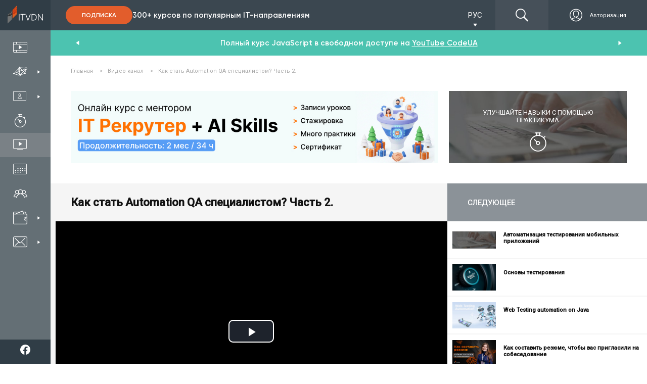

--- FILE ---
content_type: text/html; charset=utf-8
request_url: https://itvdn.com/ru/channel/video/become-automation-qa2
body_size: 16041
content:
<!DOCTYPE html>
<html prefix="og: http://ogp.me/ns#"
      lang="ru-RU">
<head>

    <link rel="preload" href="/content/fonts/itvdn-icons/fonts/itvdn-icons.ttf?z05fyo" as="font" type="font/ttf" crossorigin />
    <link rel="preload" href="/content/fonts/Gilroy/Gilroy-ExtraBold.ttf" as="font" type="font/ttf" crossorigin />
    <link rel="preload" href="/Content/css/libs/slick/fonts/slick.woff" as="font" type="font/woff" crossorigin />
    <link rel="preload" href="/Content/practicum/styles/fonts/fonts-awesome/fontawesome-webfont.woff2" as="font" type="font/woff2" crossorigin />
    <link rel="stylesheet" href="/Content/fonts/font-awesome/fontawesome.min.css">

    <script src="/bundles/js/cookies?v=2AXtaIjW-gBePI-daSEhg9RSOiIkXl8w09xS7V5NdCg1"></script>


    <script>
        window.isDevelopment = false;
    </script>

    <script src="https://www.google.com/recaptcha/api.js?onload=CaptchaCallback&render=explicit" async defer></script>
    <script>
        var CaptchaCallback = function () {
            $('.g-recaptcha').each(function (index, el) {
                let widgetId = grecaptcha.render(el, {
                    'sitekey': $(el).attr('data-sitekey')
                    , 'theme': $(el).attr('data-theme')
                    , 'size': $(el).attr('data-size')
                    , 'tabindex': $(el).attr('data-tabindex')
                    , 'callback': $(el).attr('data-callback')
                    , 'expired-callback': $(el).attr('data-expired-callback')
                    , 'error-callback': jQuery(el).attr('data-error-callback')
                });
                $(this).attr('data-widget-id', widgetId);
            });
        };
    </script>

    

<script src="https://www.artfut.com/static/tagtag.min.js?campaign_code=8e10cc9ac9" async onerror='var self = this;window.ADMITAD=window.ADMITAD||{},ADMITAD.Helpers=ADMITAD.Helpers||{},ADMITAD.Helpers.generateDomains=function(){for(var e=new Date,n=Math.floor(new Date(2020,e.getMonth(),e.getDate()).setUTCHours(0,0,0,0)/1e3),t=parseInt(1e12*(Math.sin(n)+1)).toString(30),i=["de"],o=[],a=0;a<i.length;++a)o.push({domain:t+"."+i[a],name:t});return o},ADMITAD.Helpers.findTodaysDomain=function(e){function n(){var o=new XMLHttpRequest,a=i[t].domain,D="https://"+a+"/";o.open("HEAD",D,!0),o.onload=function(){setTimeout(e,0,i[t])},o.onerror=function(){++t<i.length?setTimeout(n,0):setTimeout(e,0,void 0)},o.send()}var t=0,i=ADMITAD.Helpers.generateDomains();n()},window.ADMITAD=window.ADMITAD||{},ADMITAD.Helpers.findTodaysDomain(function(e){if(window.ADMITAD.dynamic=e,window.ADMITAD.dynamic){var n=function(){return function(){return self.src?self:""}}(),t=n(),i=(/campaign_code=([^&]+)/.exec(t.src)||[])[1]||"";t.parentNode.removeChild(t);var o=document.getElementsByTagName("head")[0],a=document.createElement("script");a.src="https://www."+window.ADMITAD.dynamic.domain+"/static/"+window.ADMITAD.dynamic.name.slice(1)+window.ADMITAD.dynamic.name.slice(0,1)+".min.js?campaign_code="+i,o.appendChild(a)}});'></script>

<script type="text/javascript">
    (function () {
        window.ADMITAD = window.ADMITAD || {};

        let admitad = window.ADMITAD;
        admitad.Invoice = admitad.Invoice || {};

        let invoice = admitad.Invoice;

        let cookie = getCookie('UtmToken');

        if (!cookie) {
            invoice.broker = 'na';
        } else if (cookie != 'admitad') {
            invoice.broker = cookie;
        } else {
            invoice.broker = 'adm';
        }
    })()
</script><script>
    window.dataLayer = window.dataLayer || []
    window.dataLayer.push({
        "Client_ID": "Non-Authorized",
    });
</script>        <script>
            (function (w, d, s, l, i) { w[l] = w[l] || []; w[l].push({ 'gtm.start': new Date().getTime(), event: 'gtm.js' }); var f = d.getElementsByTagName(s)[0], j = d.createElement(s), dl = l != 'dataLayer' ? '&l=' + l : ''; j.async = true; j.src = 'https://www.googletagmanager.com/gtm.js?id=' + i + dl; f.parentNode.insertBefore(j, f); })(window, document, 'script', 'dataLayer', 'GTM-P4KPXVQ');
        </script>
        <meta name="facebook-domain-verification" content="5zpe9rl9o927o6co8zsmwsq6ssr88k" />
        <script>
            !function(f,b,e,v,n,t,s) {if(f.fbq)return;n=f.fbq=function(){n.callMethod? n.callMethod.apply(n,arguments):n.queue.push(arguments)}; if(!f._fbq)f._fbq=n;n.push=n;n.loaded=!0;n.version='2.0'; n.queue=[];t=b.createElement(e);t.async=!0; t.src=v;s=b.getElementsByTagName(e)[0]; s.parentNode.insertBefore(t,s)}(window,document,'script', 'https://connect.facebook.net/en_US/fbevents.js');
            fbq('init', '851500435026888');
            fbq('track', 'PageView');
        </script>
        <noscript><img height="1" width="1" src="https://www.facebook.com/tr?id=851500435026888&ev=PageView&noscript=1" /></noscript>

    

    <meta charset="utf-8" />
    <meta name="viewport" content="width=device-width, initial-scale=1.0">
    

        <meta name="description" content="Это вторая часть вебинара о профессии Automation QA." />

        <meta name="keywords" content="Как стать Automation QA специалистом? Часть 2">


    <title>Как стать Automation QA специалистом? Часть 2. | ITVDN</title>

    <link rel="apple-touch-icon" sizes="180x180" href="/Content/img/common/apple-touch-icon.png">
<link rel="icon" type="image/png" sizes="32x32" href="/Content/img/common/favicon-32x32.png">
<link rel="icon" type="image/png" sizes="16x16" href="/Content/img/common/favicon-16x16.png">
<link rel="manifest" href="/Content/img/common/site.json">
<link rel="mask-icon" href="/Content/img/common/safari-pinned-tab.svg" color="#5bbad5">
<link rel="shortcut icon" href="/Content/img/common/favicon.ico">
<meta name="msapplication-TileColor" content="#da532c">
<meta name="msapplication-config" content="/Content/img/common/browserconfig.xml">
<meta name="theme-color" content="#ffffff">

    <link rel="stylesheet" type="text/css" href="/bundles/css/layout?v=x_Bmdmu7M6q-vjNLPfSE0wuaNSCfvyeHXCs_hoOnhZE1" />

    
    
    <link rel="stylesheet" type="text/css" href="/bundles/css/video-channel/one-video?v=hopnHkzopmHYavXYfk0vmnNV0VHAuDziujhJG6xaaG01" />

    
    
    

    <style>
        body {
            position: relative;
        }

        .before-loading-bg {
            position: fixed;
            top: 0;
            right: 0;
            bottom: 0;
            left: 0;
            background-color: white;
            display: flex;
            justify-content: center;
            align-items: center;
            z-index: 999999999999;
            overflow-x: hidden;
            transition: 0.5s all ease-in;
        }

        .sk-folding-cube {
            width: 40px;
            height: 40px;
            position: relative;
            -webkit-transform: rotateZ(45deg);
            transform: rotateZ(45deg);
        }

            .sk-folding-cube .sk-cube {
                float: left;
                width: 50%;
                height: 50%;
                position: relative;
                -webkit-transform: scale(1.1);
                -ms-transform: scale(1.1);
                transform: scale(1.1);
            }

                .sk-folding-cube .sk-cube:before {
                    content: '';
                    position: absolute;
                    top: 0;
                    left: 0;
                    width: 100%;
                    height: 100%;
                    -webkit-animation: sk-foldCubeAngle 2.4s infinite linear both;
                    animation: sk-foldCubeAngle 2.4s infinite linear both;
                    -webkit-transform-origin: 100% 100%;
                    -ms-transform-origin: 100% 100%;
                    transform-origin: 100% 100%;
                    background-color: #F3520C;
                }

            .sk-folding-cube .sk-cube2 {
                -webkit-transform: scale(1.1) rotateZ(90deg);
                transform: scale(1.1) rotateZ(90deg);
            }

            .sk-folding-cube .sk-cube3 {
                -webkit-transform: scale(1.1) rotateZ(180deg);
                transform: scale(1.1) rotateZ(180deg);
            }

            .sk-folding-cube .sk-cube4 {
                -webkit-transform: scale(1.1) rotateZ(270deg);
                transform: scale(1.1) rotateZ(270deg);
            }

            .sk-folding-cube .sk-cube2:before {
                -webkit-animation-delay: 0.3s;
                animation-delay: 0.3s;
            }

            .sk-folding-cube .sk-cube3:before {
                -webkit-animation-delay: 0.6s;
                animation-delay: 0.6s;
            }

            .sk-folding-cube .sk-cube4:before {
                -webkit-animation-delay: 0.9s;
                animation-delay: 0.9s;
            }

        @-webkit-keyframes sk-foldCubeAngle {
            0%, 10% {
                -webkit-transform: perspective(140px) rotateX(-180deg);
                transform: perspective(140px) rotateX(-180deg);
                opacity: 0;
            }

            25%, 75% {
                -webkit-transform: perspective(140px) rotateX(0deg);
                transform: perspective(140px) rotateX(0deg);
                opacity: 1;
            }

            90%, 100% {
                -webkit-transform: perspective(140px) rotateY(180deg);
                transform: perspective(140px) rotateY(180deg);
                opacity: 0;
            }
        }

        @keyframes sk-foldCubeAngle {
            0%, 10% {
                -webkit-transform: perspective(140px) rotateX(-180deg);
                transform: perspective(140px) rotateX(-180deg);
                opacity: 0;
            }

            25%, 75% {
                -webkit-transform: perspective(140px) rotateX(0deg);
                transform: perspective(140px) rotateX(0deg);
                opacity: 1;
            }

            90%, 100% {
                -webkit-transform: perspective(140px) rotateY(180deg);
                transform: perspective(140px) rotateY(180deg);
                opacity: 0;
            }
        }
    </style>
    
</head>
<body>
    


        <noscript>
            <iframe src="https://www.googletagmanager.com/ns.html?id=GTM-P4KPXVQ" height="0" width="0" style="display:none;visibility:hidden"></iframe>
        </noscript>

    

<div class="side-menu">
    <div class="top-bunner">
        
    <a href="/ru" class="logo-link">
            <div class="logo-img-wrapper">
        <img src="/Content/img/header/logo.svg" alt="ITVDN: курсы программирования" title="ITVDN logo">
    </div>
    <div class="logo-text-wrapper">
        <span>Видеокурсы по <br /> программированию</span>
    </div>

    </a>


        <div class="search-cabinet-block none-display cabinet-left">
                <div class="localization-block">
        <div class="localization-block__dropdown">
            <div class="localization-block__select">
                <div class="localization-block__selected"></div>
                <span class="localization-block__icon itvdnicon-play-arrow"></span>
            </div>
            <ul class="localization-block__dropdown-menu"></ul>
        </div>
    </div>


            

<div class="top-menu">

    <a href="/ru/account/login?returnUrl=%2Fru%2Fchannel%2Fvideo%2Fbecome-automation-qa2" class="top-menu__btns display-flex ">
            <div class="top-menu__auth-btn-wrapper display-flex">
                <span class="itvdnicon-login"></span>
                <span class="top-menu__auth-btn">Авторизация</span>
            </div>
    </a>
</div>

            <div class="burger-menu">
                <div class="burger-menu__button">
                    <span class="burger-menu__lines"></span>
                </div>
            </div>
        </div>

    </div>
    <div class="side-menu-wrapper">
        <div class="menu-items-wrapper">
            <ul class="menu-items-list first-level">
                <li data-url-active="/ru/(catalog|video)">
                    <a href="/ru/catalog" class="menu-item">
                        <div>
                            <span class="itvdnicon-video-catalog menu-item-icon"></span>
                            <span class="menu-item-name">Каталог видеокурсов</span>
                        </div>
                    </a>
                </li>

                <li class="desktop" data-url-active="/ru/specialities">
                    <a class="menu-item">
                        <div>
                            <span class="itvdnicon-it-company menu-item-icon"></span>
                            <span class="menu-item-name">IT специальности</span>
                        </div>
                        <span class="itvdnicon-play-arrow"></span>
                    </a>
                    <div class="dropdown-block specialties">
                        

<div class="bg-fixed"></div>

<div class="sub-menu-container width-3x">

        <ul class="menu-items-list second-level float-left">
                <li>
                    <a class="menu-item default-behaviour" href="/ru/start">
                        <div>
                            <span class="menu-item-icon itvdnicon-icon_start-up"></span>
                            <span class="menu-item-name">С чего начать?</span>
                        </div>
                    </a>
                </li>

                <li>
                    <a class="menu-item default-behaviour" href="/ru/specialities/frontend-developer">
                        <div>
                            <span class="menu-item-icon itvdnicon-frontend-new"></span>
                            <span class="menu-item-name">Front-end</span>
                        </div>
                    </a>
                </li>
                <li>
                    <a class="menu-item default-behaviour" href="/ru/specialities/html-coder">
                        <div>
                            <span class="menu-item-icon itvdnicon-HTML"></span>
                            <span class="menu-item-name">Верстка сайтов</span>
                        </div>
                    </a>
                </li>
                <li>
                    <a class="menu-item default-behaviour" href="/ru/specialities/js">
                        <div>
                            <span class="menu-item-icon itvdnicon-JS"></span>
                            <span class="menu-item-name">JavaScript</span>
                        </div>
                    </a>
                </li>
                <li>
                    <a class="menu-item default-behaviour" href="/ru/specialities/react-developer">
                        <div>
                            <span class="menu-item-icon itvdnicon-react"></span>
                            <span class="menu-item-name">React</span>
                        </div>
                    </a>
                </li>
                <li>
                    <a class="menu-item default-behaviour" href="/ru/specialities/angular-dev">
                        <div>
                            <span class="menu-item-icon itvdnicon-angular"></span>
                            <span class="menu-item-name">Angular</span>
                        </div>
                    </a>
                </li>
                <li>
                    <a class="menu-item default-behaviour" href="/ru/specialities/ux-ui-designer">
                        <div>
                            <span class="menu-item-icon itvdnicon-uxui"></span>
                            <span class="menu-item-name">UI/UX Design</span>
                        </div>
                    </a>
                </li>
                <li>
                    <a class="menu-item default-behaviour" href="/ru/specialities/python-developer">
                        <div>
                            <span class="menu-item-icon itvdnicon-python-developer"></span>
                            <span class="menu-item-name">Python</span>
                        </div>
                    </a>
                </li>
        </ul>
        <ul class="menu-items-list second-level float-left">

                <li>
                    <a class="menu-item default-behaviour" href="/ru/specialities/net-developer">
                        <div>
                            <span class="menu-item-icon itvdnicon-net-developer"></span>
                            <span class="menu-item-name">C#/.NET</span>
                        </div>
                    </a>
                </li>
                <li>
                    <a class="menu-item default-behaviour" href="/ru/specialities/aspnet-core">
                        <div>
                            <span class="menu-item-icon itvdnicon-asp-net-core"></span>
                            <span class="menu-item-name">ASP.NET Core</span>
                        </div>
                    </a>
                </li>
                <li>
                    <a class="menu-item default-behaviour" href="/ru/specialities/backend-developer">
                        <div>
                            <span class="menu-item-icon itvdnicon-solution-architect"></span>
                            <span class="menu-item-name">ASP.NET MVC</span>
                        </div>
                    </a>
                </li>
                <li>
                    <a class="menu-item default-behaviour" href="/ru/specialities/dnet-desktop-dev">
                        <div>
                            <span class="menu-item-icon itvdnicon-wpf"></span>
                            <span class="menu-item-name">C# WPF &amp; UWP</span>
                        </div>
                    </a>
                </li>
                <li>
                    <a class="menu-item default-behaviour" href="/ru/specialities/game-developer">
                        <div>
                            <span class="menu-item-icon itvdnicon-game-developer"></span>
                            <span class="menu-item-name">Unity/Game Dev</span>
                        </div>
                    </a>
                </li>
                <li>
                    <a class="menu-item default-behaviour" href="/ru/specialities/database-developer">
                        <div>
                            <span class="menu-item-icon itvdnicon-database-developer11"></span>
                            <span class="menu-item-name">Databases</span>
                        </div>
                    </a>
                </li>
                <li>
                    <a class="menu-item default-behaviour" href="/ru/specialities/java-developer">
                        <div>
                            <span class="menu-item-icon itvdnicon-Java"></span>
                            <span class="menu-item-name">Java</span>
                        </div>
                    </a>
                </li>
                <li>
                    <a class="menu-item default-behaviour" href="/ru/specialities/android-dev">
                        <div>
                            <span class="menu-item-icon itvdnicon-android"></span>
                            <span class="menu-item-name">Android</span>
                        </div>
                    </a>
                </li>
        </ul>
        <ul class="menu-items-list second-level float-left">

                <li>
                    <a class="menu-item default-behaviour" href="/ru/specialities/ios-developer">
                        <div>
                            <span class="menu-item-icon itvdnicon-ios"></span>
                            <span class="menu-item-name">iOS</span>
                        </div>
                    </a>
                </li>
                <li>
                    <a class="menu-item default-behaviour" href="/ru/specialities/qa">
                        <div>
                            <span class="menu-item-icon itvdnicon-qa-developer"></span>
                            <span class="menu-item-name">Quality Assurance</span>
                        </div>
                    </a>
                </li>
                <li>
                    <a class="menu-item default-behaviour" href="/ru/specialities/qa-automation-in-c-sharp">
                        <div>
                            <span class="menu-item-icon itvdnicon-qa-developer"></span>
                            <span class="menu-item-name">QA Automation in C#</span>
                        </div>
                    </a>
                </li>
                <li>
                    <a class="menu-item default-behaviour" href="/ru/specialities/qa-automation-in-java">
                        <div>
                            <span class="menu-item-icon itvdnicon-qa-developer"></span>
                            <span class="menu-item-name">QA Automation in Java</span>
                        </div>
                    </a>
                </li>
                <li>
                    <a class="menu-item default-behaviour" href="/ru/specialities/cplspls">
                        <div>
                            <span class="menu-item-icon itvdnicon-cpp"></span>
                            <span class="menu-item-name">C++</span>
                        </div>
                    </a>
                </li>
                <li>
                    <a class="menu-item default-behaviour" href="/ru/specialities/php-developer">
                        <div>
                            <span class="menu-item-icon itvdnicon-PHP"></span>
                            <span class="menu-item-name">PHP</span>
                        </div>
                    </a>
                </li>
                <li>
                    <a class="menu-item default-behaviour" href="/ru/specialities/ruby">
                        <div>
                            <span class="menu-item-icon itvdnicon-ruby"></span>
                            <span class="menu-item-name">Ruby</span>
                        </div>
                    </a>
                </li>
        </ul>
    <div class="clearfix"></div>
    <div class="btn-box align-center">
        <a class="btn-orange-border-white-font" href="/ru/specialities">Все специальности</a>
    </div>
</div>
                    </div>
                </li>

                <li class="desktop menu-liveonline-item">
                    <a class="menu-item">
                        <div>
                            <span class="itvdnicon2-EduWithTrainer menu-item-icon"></span>
                            <span class="menu-item-name">Обучение с тренером</span>
                        </div>
                        <span class="itvdnicon-play-arrow"></span>
                    </a>

                    <div class="dropdown-block lo-specialities">
                        <div class="bg-fixed"></div>
                        <div class="bg-fixed"></div>
                        <div class="sub-menu-container width-2x" style="width: 310px!important;">

                            <ul class="menu-items-list second-level float-left" style="width: 100%;">
                                <li>
                                    <a class="menu-item default-behaviour" href="/ru/live-online">
                                        <div>
                                            <span class="menu-item-icon itvdnicon2-EduWithTrainer"></span>
                                            <span class="menu-item-name">Все специальности</span>
                                        </div>
                                    </a>
                                </li>
                                <li>
                                    <a class="menu-item default-behaviour" href="/ru/live-online/frontend-developer">
                                        <div>
                                            <span class="smaller-menu-item-icon itvdnicon-frontend-new"></span>
                                            <span class="menu-item-name">Frontend Developer</span>
                                        </div>
                                    </a>
                                </li>
                                <li>
                                    <a class="menu-item default-behaviour" href="/ru/live-online/net-developer">
                                        <div>
                                            <span class="menu-item-icon itvdnicon-net-developer"></span>
                                            <span class="menu-item-name">.NET Developer</span>
                                        </div>
                                    </a>
                                </li>
                                <li>
                                    <a class="menu-item default-behaviour" href="/ru/live-online/java-developer">
                                        <div>
                                            <span class="menu-item-icon itvdnicon-Java"></span>
                                            <span class="menu-item-name">Java Developer</span>
                                        </div>
                                    </a>
                                </li>
                                <li>
                                    <a class="menu-item default-behaviour" href="/ru/live-online/python-developer">
                                        <div>
                                            <span class="menu-item-icon itvdnicon-python-developer"></span>
                                            <span class="menu-item-name">Python Developer</span>
                                        </div>
                                    </a>
                                </li>
                                <li>
                                    <a class="menu-item default-behaviour" href="/ru/live-online/nodejs-developer">
                                        <div>
                                            <span class="menu-item-icon itvdnicon-js-developer"></span>
                                            <span class="menu-item-name">Full Stack Developer</span>
                                        </div>
                                    </a>
                                </li>
                                <li>
                                    <a class="menu-item default-behaviour" href="/ru/live-online/qa-manual">
                                        <div>
                                            <span class="menu-item-icon itvdnicon-qa-developer"></span>
                                            <span class="menu-item-name">QA. Тестирование ПО</span>
                                        </div>
                                    </a>
                                </li>
                                <li>
                                    <a class="menu-item default-behaviour" href="/ru/live-online/it-recruiter">
                                        <div>
                                            <span class="menu-item-icon itvdnicon-corp-edu"></span>
                                            <span class="menu-item-name">IT Рекрутер</span>
                                        </div>
                                    </a>
                                </li>
                            </ul>

                            <div class="clearfix"></div>
                        </div>

                    </div>
                </li>
                <li class="mobile">
                    <a href="/ru/specialities" class="menu-item">
                        <div>
                            <span class="itvdnicon-it-company menu-item-icon"></span>
                            <span class="menu-item-name">IT специальности</span>
                        </div>
                    </a>
                </li>

                <li class="mobile">
                    <a class="menu-item open-accordion">
                        <div>
                            <span class="itvdnicon2-EduWithTrainer menu-item-icon"></span>
                            <span class="menu-item-name">Обучение с тренером</span>
                        </div>
                    </a>

                    <div class="lo-specialities menu-accordion">
                        <ul>
                            <li>
                                <a class="menu-item default-behaviour" href="/ru/live-online">
                                    <div>
                                        <span class="menu-item-icon itvdnicon2-EduWithTrainer"></span>
                                        <span class="menu-item-name">Все специальности</span>
                                    </div>
                                </a>
                            </li>
                            <li>
                                <a class="menu-item default-behaviour" href="/ru/live-online/frontend-developer">
                                    <div>
                                        <span class="smaller-menu-item-icon itvdnicon-frontend-new"></span>
                                        <span class="menu-item-name">Frontend Developer</span>
                                    </div>
                                </a>
                            </li>
                            <li>
                                <a class="menu-item default-behaviour" href="/ru/live-online/net-developer">
                                    <div>
                                        <span class="menu-item-icon itvdnicon-net-developer"></span>
                                        <span class="menu-item-name">.NET Developer</span>
                                    </div>
                                </a>
                            </li>
                            <li>
                                <a class="menu-item default-behaviour" href="/ru/live-online/java-developer">
                                    <div>
                                        <span class="menu-item-icon itvdnicon-Java"></span>
                                        <span class="menu-item-name">Java Developer</span>
                                    </div>
                                </a>
                            </li>
                            <li>
                                <a class="menu-item default-behaviour" href="/ru/live-online/python-developer">
                                    <div>
                                        <span class="menu-item-icon itvdnicon-python-developer"></span>
                                        <span class="menu-item-name">Python Developer</span>
                                    </div>
                                </a>
                            </li>
                            <li>
                                <a class="menu-item default-behaviour" href="/ru/live-online/nodejs-developer">
                                    <div>
                                        <span class="menu-item-icon itvdnicon-js-developer"></span>
                                        <span class="menu-item-name">Full Stack Developer</span>
                                    </div>
                                </a>
                            </li>
                            <li>
                                <a class="menu-item default-behaviour" href="/ru/live-online/qa-manual">
                                    <div>
                                        <span class="menu-item-icon itvdnicon-qa-developer"></span>
                                        <span class="menu-item-name">QA. Тестирование ПО</span>
                                    </div>
                                </a>
                            </li>
                        </ul>
                    </div>
                </li>

                <li data-url-active="/ru/skills">
                    <a href="/ru/skills" class="menu-item">
                        <div>
                            <span class="itvdnicon-timer menu-item-icon"></span>
                            <span class="menu-item-name">Интерактивный практикум</span>
                        </div>
                    </a>
                </li>

                <li data-url-active="/ru/channel">
                    <a href="/ru/webinars" class="menu-item">
                        <div>
                            <span class="itvdnicon-video-channel menu-item-icon"></span>
                            <span class="menu-item-name">Бесплатные вебинары</span>
                        </div>
                    </a>
                </li>

                <li data-url-active="/ru/subscriptions">
                    <a href="/ru/subscriptions" class="menu-item">
                        <div>
                            <span class="itvdnicon-calendar menu-item-icon"></span>
                            <span class="menu-item-name">Цены на обучение</span>
                        </div>
                    </a>
                </li>

                <li data-url-active="/ru/corporateeducation">
                    <a href="/ru/corporateeducation" class="menu-item">
                        <div>
                            <span class="itvdnicon-corp-edu menu-item-icon"></span>
                            <span class="menu-item-name">Обучение сотрудников</span>
                        </div>
                    </a>
                </li>

                <li class="desktop" id="sharesNnewsBtn" data-url-active="/ru/shares">
                    <a class="menu-item lazy-load">
                        <div>
                            <span class="itvdnicon-wallet menu-item-icon"></span>
                            <span class="menu-item-name">Акции и Новости</span>
                        </div>
                        <span class="itvdnicon-play-arrow"></span>
                    </a>
                    <div class="dropdown-block specials" data-lazy-url="/ru/partials/sharesmenupartial" data-type="specials">
                        <div class="css-loader"><div></div><div></div><div></div><div></div></div>

                    </div>
                </li>
                <li class="mobile">
                    <a href="/ru/shares" class="menu-item">
                        <div>
                            <span class="itvdnicon-wallet menu-item-icon"></span>
                            <span class="menu-item-name">Акции</span>
                        </div>
                    </a>
                </li>
                

                <li class="desktop" data-url-active="/ru/support">
                    <a class="menu-item lazy-load">
                        <div>
                            <span class="itvdnicon-message menu-item-icon"></span>
                            <span class="menu-item-name">Служба поддержки</span>
                        </div>
                        <span class="itvdnicon-play-arrow"></span>
                    </a>
                    <div class="dropdown-block support" data-lazy-url="/ru/partials/supportmenupartial" data-type="support">
                        <div class="css-loader"><div></div><div></div><div></div><div></div></div>

                    </div>
                </li>

                <li class="mobile">
                    <a href="/ru/support" class="menu-item">
                        <div>
                            <span class="itvdnicon-message menu-item-icon"></span>
                            <span class="menu-item-name">Поддержка</span>
                        </div>
                    </a>
                </li>

            </ul>
        </div>

            <div class="header-subscribe-block">
        <a href="/ru/subscriptions" class="btn-filled-orange">Подписка</a>
        <p>300+ курсов по популярным IT-направлениям</p>
    </div>


        <div class="bottom-bunner">
            <div class="search-cabinet-block none-display cabinet-left">
                <div class="search-wrapper">
                    <span class="itvdnicon-find"></span>
                    <input type="text" class="site-search" data-dropdown-type="down" name="name" id="search-on-side" autocomplete="off" />
                </div>
            </div>
            <div class="subscription-block">
                <p>Выбери свою <span>IT</span> специальность</p>
                <a href="/ru/subscriptions" rel="nofollow" class="btn-filled-orange">Подписка</a>
            </div>
            <div class="social-panel-wrapper">
                <p class="text">
                    Мы в соцсетях
                </p>
                <div class="social-icons-container">


                        <a href="https://www.facebook.com/ITVDN.EDU" rel="nofollow" target="_blank" class="social-subscribe-link" data-type="fb">
                            <img src="/Content/img/home/icons/fb-white-icon.svg" alt="fb">
                        </a>
                        <a href="https://www.youtube.com/user/CBSystematicsTV" rel="nofollow" target="_blank" class="social-subscribe-link" data-type="youtube">
                            <img src="/Content/img/home/icons/youtube-white-icon.svg" alt="youtube">
                        </a>
                        <a href="https://t.me/itvdn1" rel="nofollow" target="_blank" class="social-subscribe-link" data-type="telegram">
                            <img src="/Content/img/home/icons/tg-white-icon.svg" alt="telegram">
                        </a>
                        <a href="https://www.linkedin.com/company/itvdn/" rel="nofollow" target="_blank" class="social-subscribe-link" data-type="linkedin">
                            <img src="/Content/img/home/icons/linkedin-white-icon.svg" alt="linkedin">
                        </a>
                        <a href="https://www.instagram.com/itvdn/" rel="nofollow" target="_blank" class="social-subscribe-link" data-type="instagram">
                            <img src="/Content/img/home/icons/instagram-white-icon.svg" alt="instagram">
                        </a>
                </div>
            </div>
        </div>
    </div>
</div>

    

<div class="top-header-block">
    <div class="top-header">
        <div class="subscription-block side-margin-left-indent shown">
                <div class="header-subscribe-block">
        <a href="/ru/subscriptions" class="btn-filled-orange">Подписка</a>
        <p>300+ курсов по популярным IT-направлениям</p>
    </div>

        </div>

        <div class="top-header-right-block">
                <div class="localization-block">
        <div class="localization-block__dropdown">
            <div class="localization-block__select">
                <div class="localization-block__selected"></div>
                <span class="localization-block__icon itvdnicon-play-arrow"></span>
            </div>
            <ul class="localization-block__dropdown-menu"></ul>
        </div>
    </div>

            <div class="search-cabinet-block">
                <div class="search-wrapper">
                    <span class="itvdnicon-find"></span>
                    <input type="text" class="site-search" data-dropdown-type="top" name="header-search" id="search-on-top" autocomplete="off" />
                </div>
                

<div class="top-menu">

    <a href="/ru/account/login?returnUrl=%2Fru%2Fchannel%2Fvideo%2Fbecome-automation-qa2" class="top-menu__btns display-flex ">
            <div class="top-menu__auth-btn-wrapper display-flex">
                <span class="itvdnicon-login"></span>
                <span class="top-menu__auth-btn">Авторизация</span>
            </div>
    </a>
</div>

            </div>
        </div>
    </div>
</div>
    <div class="main-section main-section-flex">
        
        
        <div>
            
            




<div class="breadcrumb-list" itemscope itemtype="http://schema.org/BreadcrumbList">
    <ul>
            <li itemprop="itemListElement" itemscope
                itemtype="http://schema.org/ListItem">
                <a href="/ru" itemprop="item">
                    <span itemprop="name">Главная</span>
                    <meta itemprop="position" content="1" />
                </a>
                    <span class="breadcrumb-arrow">></span>
            </li>
            <li itemprop="itemListElement" itemscope
                itemtype="http://schema.org/ListItem">
                <a href="/ru/channel" itemprop="item">
                    <span itemprop="name">Видео канал</span>
                    <meta itemprop="position" content="2" />
                </a>
                    <span class="breadcrumb-arrow">></span>
            </li>
            <li itemprop="itemListElement" itemscope
                itemtype="http://schema.org/ListItem">
                <a  itemprop="item">
                    <span itemprop="name">Как стать Automation QA специалистом? Часть 2.</span>
                    <meta itemprop="position" content="3" />
                </a>
            </li>
    </ul>
</div>

<div class="adv-container">
    <a class="share-block" href="https://itvdn.com/ru/live-online/it-recruiter" style='background-image: url(https://itvdn.blob.core.windows.net/advertisements/advertisements-cfe88115-40c2-451e-8185-4b7ac2d14de7.jpg)' target="_blank"></a>
    <a class="train-block" href="/ru/skills" target="_blank">
        <p>УЛУЧШАЙТЕ НАВЫКИ С ПОМОЩЬЮ ПРАКТИКУМА</p>
        <span class="itvdnicon-timer"></span>
    </a>
</div>

<div class="one-video-container">
    <div class="video-block">
        <header class="video-block__header">
            <h1>Как стать Automation QA специалистом? Часть 2.</h1>
        </header>
        <div class="video-block__video">
            <video id="channel-video" class="video-js vjs-16-9 vjs-default-skin vjs-big-play-centered" controls="controls" preload="auto"
                   data-setup='{ "techOrder": ["youtube"], "sources": [{ "type": "video/youtube", "src": "https://www.youtube.com/embed/aAP9T-hNPgo"}] }'></video>
        </div>
    </div>
    <div class="recomended-block">
        <div>
            <div class="header-2 recomended-block__header">СЛЕДУЮЩЕЕ</div>
            <ul class="recomended-list">
                    <li>
                        <a href="/ru/video/testing-automation-mobile">
                            <div class="recomended-item__img" style="background-image: url(https://itvdn.blob.core.windows.net/catalog-images/testing-automation-mobile -img.jpg);"></div>
                            <div>
                                <div class="header-6 recomended-item__name">Автоматизация тестирования мобильных приложений</div>
                            </div>
                        </a>
                    </li>
                    <li>
                        <a href="/ru/video/manual_qa">
                            <div class="recomended-item__img" style="background-image: url(https://itvdn.blob.core.windows.net/catalog-images/manual_qa-img.jpg);"></div>
                            <div>
                                <div class="header-6 recomended-item__name">Основы тестирования</div>
                            </div>
                        </a>
                    </li>
                    <li>
                        <a href="/ru/video/webtesting-automation">
                            <div class="recomended-item__img" style="background-image: url(https://itvdn.blob.core.windows.net/catalog-images/webtesting-automation-img.jpg);"></div>
                            <div>
                                <div class="header-6 recomended-item__name">Web Testing automation on Java</div>
                            </div>
                        </a>
                    </li>
                                    <li>
                        <a href="/ru/channel/video/resume-to-be-invited">
                            <div class="recomended-item__img" style="background-image: url(https://itvdn.blob.core.windows.net/webinar-covers/webinar-covers-bfa345be-e021-414c-abbf-c84b0b5a3375.jpg);"></div>
                            <div>
                                <div class="header-6 recomended-item__name">Как составить резюме, чтобы вас пригласили на собеседование</div>
                            </div>
                        </a>
                    </li>
                    <li>
                        <a href="/ru/channel/video/resume-for-international-it-company">
                            <div class="recomended-item__img" style="background-image: url(https://itvdn.blob.core.windows.net/webinar-covers/webinar-covers-925daa58-90fb-41ca-a875-8aea5cd2a268.jpg);"></div>
                            <div>
                                <div class="header-6 recomended-item__name">Как правильно составить резюме для поиска работы в международной IT-компании</div>
                            </div>
                        </a>
                    </li>
                    <li>
                        <a href="/ru/channel/video/new-job-23">
                            <div class="recomended-item__img" style="background-image: url(https://itvdn.blob.core.windows.net/webinar-covers/webinar-covers-995c5df9-6bd1-45a1-8fa8-f28e559c72a2.jpg);"></div>
                            <div>
                                <div class="header-6 recomended-item__name">Как новичкам найти работу во время войны? Реальный опыт и отзывы</div>
                            </div>
                        </a>
                    </li>
                    <li>
                        <a href="/ru/channel/video/why-recruiters-turning-me-down">
                            <div class="recomended-item__img" style="background-image: url(https://itvdn.blob.core.windows.net/webinar-covers/webinar-covers-d64747e8-0f04-402a-8e0f-2841d8ef8d5f.jpg);"></div>
                            <div>
                                <div class="header-6 recomended-item__name">Почему мне отказывают рекрутеры? Как получить первый оффер в IT</div>
                            </div>
                        </a>
                    </li>
                    <li>
                        <a href="/ru/channel/video/adaptation-checklist">
                            <div class="recomended-item__img" style="background-image: url(https://itvdn.blob.core.windows.net/webinar-covers/webinar-covers-0e1d2acd-6477-439a-aef1-90195c3cda6d.jpg);"></div>
                            <div>
                                <div class="header-6 recomended-item__name">Чек-лист успешной адаптации или как пройти испытательный срок в компании?</div>
                            </div>
                        </a>
                    </li>
                    <li>
                        <a href="/ru/channel/video/10-interview-mistakes">
                            <div class="recomended-item__img" style="background-image: url(https://itvdn.blob.core.windows.net/webinar-covers/webinar-covers-d92c2c91-92ff-4a9c-b59e-54d324473c6d.jpg);"></div>
                            <div>
                                <div class="header-6 recomended-item__name">10 ключевых ошибок во время собеседования</div>
                            </div>
                        </a>
                    </li>
                    <li>
                        <a href="/ru/channel/video/preparing-for-it-interview">
                            <div class="recomended-item__img" style="background-image: url(https://itvdn.blob.core.windows.net/webinar-covers/webinar-covers-27466a44-56ae-40b9-9fc2-95c95e946fb8.png);"></div>
                            <div>
                                <div class="header-6 recomended-item__name">Подготовка к собеседованию в IT</div>
                            </div>
                        </a>
                    </li>
                    <li>
                        <a href="/ru/channel/video/active-search-it-job">
                            <div class="recomended-item__img" style="background-image: url(https://itvdn.blob.core.windows.net/webinar-covers/webinar-covers-67c86cf8-e9bc-4118-81a7-499ee95e1481.png);"></div>
                            <div>
                                <div class="header-6 recomended-item__name">Активный поиск первой работы в IT – советы и частые ошибки</div>
                            </div>
                        </a>
                    </li>
                    <li>
                        <a href="/ru/channel/video/it-during-war">
                            <div class="recomended-item__img" style="background-image: url(https://itvdn.blob.core.windows.net/webinar-covers/webinar-covers-1ece79a0-c9f8-48fc-8e86-81a59a2aa4fb.jpg);"></div>
                            <div>
                                <div class="header-6 recomended-item__name">IТ в период войны: как найти первую работу</div>
                            </div>
                        </a>
                    </li>
                    <li>
                        <a href="/ru/channel/video/webinar-soft-skills">
                            <div class="recomended-item__img" style="background-image: url(https://itvdn.blob.core.windows.net/catalog-images/webinar-soft-skills-img.png);"></div>
                            <div>
                                <div class="header-6 recomended-item__name">Интерактивный вебинар. Soft Skills на интервью и на испытательном сроке</div>
                            </div>
                        </a>
                    </li>

            </ul>
        </div>
        <span class="recomended-block__header--mobile">СЛЕДУЮЩЕЕ</span>
        <div class="video-author">
                <div class="video-author__img" style="background-image: url(https://itvdn.blob.core.windows.net/authors/authors-58636433-7e5f-4381-8ed7-5582bad09f71.jpg);"></div>

            <div>
                <div class="header-6 video-author__name">Александр Бреславец</div>
                    <p class="video-author__about">
                        Lead Test Automation Engineer
                    </p>
            </div>
        </div>
    </div>
    <div class="channel-video-desc desc-font-size">
        <p>Это вторая часть вебинара о профессии Automation QA.</p>

<p>На <a href="https://itvdn.com/ru/webinars/description/become-automation-qa">первую встречу</a> были вынесены такие вопросы:</p>

<ol>
	<li>Кто такой AQA,&nbsp; чем отличается от QA,QA/QC, Manual QA, Auto QA, SDET</li>
	<li>Типичный рабочий день, команда,&nbsp; проекты</li>
	<li>Как понять, что это моё?</li>
</ol>

<p>На вебинаре, который состоится 12 декабря, мы поговорим о технической стороне профессии &ndash; что нужно знать Junior AQA, рассмотрим дальнейшие пути профессионального развития, а также поговорим о том, где и как искать первую работу.</p>

<p><strong>План вебинара:</strong></p>

<ol>
	<li>Требования к Junior AQA специалистам разных компаний.</li>
	<li>Как развиваться, матрица зарплат.</li>
	<li>Как искать вакансии/стажировки и материлы для самообучения.</li>
</ol>

<p><strong>Целевая аудитория:</strong></p>

<p>Вебинар рассчитан на новичков - тех, кто до конца не определился, хочет ли быть тестировщиком или автотестеровщиком, а также для тех, кто уже определился, но не знает, с чего начать.&nbsp;</p>

    </div>
</div>

<div class="subscription-banner">
    <h2 class="subscription-banner__title">
        <span class="color-orange">Покупай подписку</span><span>с доступом ко всем курсам и сервисам</span>
    </h2>

    <div class="subscription-banner__description">
        <div class="subscription-banner__info-title">Библиотека современных IT знаний в удобном формате</div>
        <p>Выбирай свой вариант подписки в зависимости от задач, стоящих перед тобой. Но если нужно пройти полное обучение с нуля до уровня специалиста, то лучше выбирать Базовый или Премиум. А для того чтобы изучить 2-3 новые технологии, или повторить знания, готовясь к собеседованию, подойдет Пакет Стартовый.</p>
    </div>

    <div class="subscription-banner__container">


            <div class="subscription-banner__item  ">
                <div class="premium-subscription-img"><img src="/Content/img/subscriptions/jet-brains.svg"></div>

                

                <div class="subscription-banner__header">
                    <span>Стартовый</span>
                </div>

                

                <ul class="subscription-banner__list">
                    <li class="fa fa-check ">Все видеокурсы на 3 месяца</li>
                    <li class="fa fa-check">Тестирование по 10 курсам</li>
                    <li class="fa fa-check">Проверка 5 домашних заданий</li>
                    <li class="fa fa-check">Консультация с тренером 30 мин</li>





                </ul>

                    <div class="subscription-banner__price">59.99 $</div>

                <a href="/ru/buy/3-months-subscription" class="subscription-banner__buy btn-outline-orange">Оформить подписку</a>

            </div>
            <div class="subscription-banner__item middle ">
                <div class="premium-subscription-img"><img src="/Content/img/subscriptions/jet-brains.svg"></div>

                

                <div class="subscription-banner__header">
                    <span>Базовый</span>
                </div>

                

                <ul class="subscription-banner__list">
                    <li class="fa fa-check ">Все видеокурсы на 6 месяцев</li>
                    <li class="fa fa-check">Тестирование по 16 курсам</li>
                    <li class="fa fa-check">Проверка 10 домашних заданий</li>
                    <li class="fa fa-check">Консультация с тренером 60 мин</li>





                </ul>

                    <div class="subscription-banner__price">89.99 $</div>

                <a href="/ru/buy/6-months-subscription" class="subscription-banner__buy btn-outline-orange">Оформить подписку</a>

            </div>
            <div class="subscription-banner__item  ">
                <div class="premium-subscription-img"><img src="/Content/img/subscriptions/jet-brains.svg"></div>

                

                <div class="subscription-banner__header">
                    <span>Премиум Plus</span>
                </div>

                

                <ul class="subscription-banner__list">
                    <li class="fa fa-check ">Все видеокурсы на 1 год</li>
                    <li class="fa fa-check">Тестирование по 24 курсам</li>
                    <li class="fa fa-check">Проверка 20 домашних заданий</li>
                    <li class="fa fa-check">Консультация с тренером 120 мин</li>

                        <li class="fa fa-check">Скачивание видео уроков</li>




                </ul>

                    <div class="subscription-banner__price-block">
                        <div class="subscription-banner__price">149.99 $</div>
                        <div class="subscription-banner__old-price">199.99 $</div>
                    </div>

                <a href="/ru/buy/premium-plus" class="subscription-banner__buy btn-outline-orange">Оформить подписку</a>

                    <div class="subscription-banner__sale-ribbon">Акция</div>
            </div>
    </div>
</div>

<header class="content-header_orange-border">
    <div class="header-2">КОММЕНТАРИИ И ОБСУЖДЕНИЯ</div>
</header>

<div class="comments-container">
    

<div id="disqus_thread"></div>
<script>

    var disqus_config = function () {
        this.language = 'ru';
        this.page.url = location.href;
        this.page.identifier = 'ddae265e-c79b-4841-a994-fcc6da8102fe';
        this.page.remote_auth_s3 = '';
        this.page.api_key = 'DG1oaFOdOT5MEZI7Q8zd5AXf9yi41YcHQjmAshjxQRgdksYOYExggOHJMiklq1dh';
    };

(function() {
    var d = document, s = d.createElement('script');
    s.src = '//itvdn.disqus.com/embed.js';
    s.setAttribute('data-timestamp', +new Date());
    (d.head || d.body).appendChild(s);
})();

</script>

<noscript>
    Please enable JavaScript to view the <a href="https://disqus.com/?ref_noscript">comments powered by Disqus.</a>
</noscript>
</div>


        </div>
        <div>
            <footer class="main-footer">
    <div class="footer-info-container">
        <div class="footer-info">
            <div class="footer-info__block">
                <div class="header-3">обучение</div>
                <div>
                    <ul>
                        <li><a href="/ru/support/consultations">Консультация с тренером</a></li>
                        <li><a href="/ru/catalog">Каталог курсов</a></li>
                        <li><a href="/ru/specialities">IT специальности</a></li>
                        <li><a href="/ru/subscriptions">Планы подписок</a></li>
                        <li><a href="/ru/subscriptions/giftcertificate">Подарочные сертификаты</a></li>
                        <li><a href="/ru/live-online">Live-Online обучение</a></li>
                        <li><a href="/ru/channel">Видео канал</a></li>
                        <li><a href="/ru/blog">Статьи</a></li>
                        <li><a href="https://forum.itvdn.com/" rel="nofollow">Форум</a></li>
                    </ul>
                </div>
            </div>

            <div class="footer-info__block">
                <div class="header-3">Популярное</div>
                <div>
                    <ul>
                        <li><a href="/ru/start">С чего начать обучение</a></li>
                        <li><a href="/ru/video/python-start">Видеоуроки Python</a></li>
                        <li><a href="/ru/video/csharp-essential">Видеоуроки C#</a></li>
                        <li><a href="/ru/video/aspnet-core-essential">Видеоуроки ASP.NET Core</a></li>
                        <li><a href="/ru/video/java-starter">Видеоуроки Java</a></li>
                        <li><a href="/ru/video/html5-css3-starter">Видеоуроки HTML&amp;CSS</a></li>
                        <li><a href="/ru/video/javascript-starter">Видеоуроки JavaScript</a></li>
                        <li><a href="/ru/video/angular-essential">Видеоуроки Angular</a></li>
                        <li><a href="/ru/video/react-essential">Видеоуроки React</a></li>
                    </ul>
                </div>
            </div>

            <div class="footer-info__block">
                <div class="header-3">сотрудничество</div>
                <div>
                    <ul>
                        <li><a href="/ru/news/article/itvdn-looking-for-authors">Стань автором</a></li>
                        <li><a href="/ru/corporateeducation">Для IT компаний</a></li>
                        <li><a href="/ru/vacancies">Вакансии и стажировки</a></li>
                        <li><a href="https://edu.cbsystematics.com/ru">CyberBionic Systematics</a></li>
                    </ul>
                </div>

                <div class="header-3 shares-and-news">Акции и новости</div>
                <div>
                    <ul>
                        <li><a href="/ru/shares">Акции</a></li>
                        <li><a href="/ru/news">Новости</a></li>
                    </ul>
                </div>
            </div>

            <div class="footer-info__block">
                <div class="header-3">о проекте</div>
                <div>
                    <ul>
                        <li><a href="/ru/about">О проекте</a></li>
                        <li><a href="/ru/support">Контакты</a></li>
                        <li><a href="/ru/support/faq">FAQ</a></li>
                        <li><a href="/ru/authors">Авторы</a></li>
                        <li><a href="/ru/shares/special-offers">Социальный проект</a></li>
                    </ul>
                </div>
            </div>
        </div>
        <form class="newsletter-subscription-form" id="newsletter-subscription-form" data-validation-rule="newsletterSubscrForm" data-url="/api/forms/subscribe" data-success-text="Запрос успешно отправлен" novalidate>
    <div class="form-preloader">
        <div class="loader-wrap">
            <svg version="1.1" class="loader-1" xmlns="http://www.w3.org/2000/svg" xmlns:xlink="http://www.w3.org/1999/xlink" x="0px" y="0px"
                 width="40px" height="40px" viewBox="0 0 50 50" style="enable-background:new 0 0 50 50;" xml:space="preserve">
            <path fill="#000" d="M43.935,25.145c0-10.318-8.364-18.683-18.683-18.683c-10.318,0-18.683,8.365-18.683,18.683h4.068c0-8.071,6.543-14.615,14.615-14.615c8.072,0,14.615,6.543,14.615,14.615H43.935z">
            <animateTransform attributeType="xml"
                              attributeName="transform"
                              type="rotate"
                              from="0 25 25"
                              to="360 25 25"
                              dur="0.6s"
                              repeatCount="indefinite" />
                    </path>
                    </svg>
        </div>
    </div>
    <div class="newsletter-subscription">
        <div class="subscription-header">
            <div class="header-letter-img">
                <img src="/Content/img/newsletter-subscription/email.png" alt="Email Subscription" />
            </div>
            <div class="header-text">Подпишись на рассылку</div>
        </div>
        <div class="subscription-description">
            <span class="subscription-description-text">
                Будь в курсе новых акций ITVDN, видео уроков и вебинаров
            </span>
        </div>
        <div class="subscription-email">
            <div class="email-controls">
                <input class="email-input" type="email" name="email" placeholder="Введите свой email" title="" />
                <button class="subscription-submit" type="submit">&#64;</button>
            </div>
            <div style="display: none" class="email-success-message">
                <span>
                    Спасибо за подписку!
                </span>
            </div>
        </div>
    </div>
</form>


    </div>
    <div class="footer-down-container">
        <div class="footer-links">
            <a href="/ru/conditions" target="_blank" rel="nofollow">Условия пользования</a>
            <a href="/ru/privacy" target="_blank" rel="nofollow">Заявление о конфиденциальности</a>
            <a href="/ru/about/termsofuse" target="_blank">Договор публичной оферты</a>
            <a href="/ru/sitemap">Карта сайта</a>
        </div>
        <span><span>©</span>2026 ITVDN, все права защищены</span>
    </div>
</footer>

        </div>
    </div>

    

<div class="account-modal" id="register-modal">
    <div class="account-modal__body">

        
        <div class="account-modal__form-block" id="register-forms">
            <div class="account-modal__title-block">
                <p class="account-modal__title">Регистрация через</p>
                <span class="account-modal__close">&#10006</span>
            </div>
            <div>
                <form id="external-register-form" action="/ru/account/externallogin" method="post">
                    <input type="hidden" name="FreeCourse" value="" />
                    <input type="hidden" name="FreeSpeciality" value="" />
                    <input type="hidden" name="Provider" value="" />
                    <input type="hidden" name="ReturnUrl" value="https://itvdn.com/ru/channel/video/become-automation-qa2" />
                </form>

                <div class="account-modal__social-block">
                    <button class="account-modal__social-item external-login-btn" data-provider="Google">
                        <img src="/Content/img/fast-start/google.png" alt="google" /> Google
                    </button>

                    <button class="account-modal__social-item external-login-btn" data-provider="Facebook">
                        <img src="/Content/img/fast-start/facebook.png" alt="facebook" /> Facebook
                    </button>
                </div>
            </div>

            <div class="account-modal__sub-title">или E-mail</div>

            <form class="account-modal__form" id="register-form" data-validation-rule="registerForm">

                <input type="hidden" name="FreeCourse" value="" />
                <input type="hidden" name="FreeSpeciality" value="" />

                <div class="account-modal__form-item">
                    <input class="account-modal__form-input" name="Email" type="email" placeholder="E-mail*" spellcheck="false" value="" />
                </div>

                <div class="account-modal__form-item register-form__phone">
                    <input type="tel" class="intl-phone-input account-modal__form-input" spellcheck="false" value="" data-name="Phone" />
                </div>

                <div class="account-modal__form-item">
                    <div class="show-and-hide-password" data-id="register-pswrd"></div>
                    <input class="account-modal__form-input register-pswrd" name="Password" type="password" placeholder="Пароль*" value="" />
                </div>

                <div class="account-modal__form-item">
                    <div class="show-and-hide-password" data-id="register-pswrd-confirm"></div>
                    <input class="account-modal__form-input register-pswrd-confirm" name="PasswordConfirm" type="password"
                           placeholder="Повторите пароль*" value="" />
                </div>

                <div class="g-recaptcha" data-sitekey="6LetCAAqAAAAAPVaXdwe_-G0C5y0IJFAIP6TA4u0" data-size="invisible" data-badge="bottomleft"></div>

                <div class="account-modal__form-info registr-info">Нажав на кнопку "Зарегистрироваться", <br> Вы соглашаетесь с <a href="http://cbsid.com/ru/conditions" target="_blank">условиями использования</a>.</div>

                <div class="account-modal__form-submit-block">
                    <input class="account-modal__form-submit btn-filled-orange" type="submit" value="Зарегистрироваться">
                </div>

                <div class="account-modal__form-errors validation-errors">
                    <ul></ul>
                </div>
            </form>

            <div class="account-modal__form-account-block">
                <div class="account-modal__form-account"><span class="login-btn">Уже есть аккаунт</span></div>
            </div>
        </div>

        
            <div id="register-preview" class="register-preview">
                <div class="account-modal__title-block">
                    <p class="account-modal__title">Получите курс бесплатно</p>
                    <span class="account-modal__close">&#10006</span>
                </div>

                <div class="account-modal__message">
                    Вы выбрали курс для изучения <br /> "<span class="account-modal__selected-course"></span>" <br> Чтобы получить доступ к курсу, зарегистрируйтесь на сайте.
                </div>

                <div class="account-modal__form-submit-block">
                    <a id="moveToRegistration" class="btn-filled-orange">РЕГИСТРАЦИЯ</a>
                </div>
            </div>

        
        <div id="register-success" class="register-success">
            <div class="account-modal__title-block">
                <p class="account-modal__title">Спасибо за регистрацию</p>
                <span class="account-modal__close">&#10006</span>
            </div>

            <div class="account-modal__message">
                Перейдите на почту и подтвердите Ваш аккаунт,<br />чтобы получить доступ ко всем<br />бесплатным урокам и вебинарам на сайте <a href="/{0}/">ITVDN.com</a> <br> 
            </div>
            <div class="account-modal__form-submit-block">
                <a class="account-modal__form-submit btn-filled-orange confirm-email-btn">ПОДТВЕРДИТЬ ПОЧТУ</a>
                <a class="account-modal__form-submit btn-filled-orange finish-register-btn">НАЧАТЬ ОБУЧЕНИЕ</a>
            </div>
        </div>

        
        <div id="register-success-fast-start" class="register-success">
            <div class="account-modal__title-block">
                <p class="account-modal__title">Спасибо за регистрацию</p>
                <span class="account-modal__close">&#10006</span>
            </div>

            <div class="account-modal__message">
Ваш аккаунт успешно подтвержден. <br /> Начать обучение вы можете через <a href="/ru/cabinet">Личный кабинет</a> <br> пользователя или непосредственно на странице курса.            </div>
            <div class="account-modal__form-submit-block">
                <a class="account-modal__form-submit btn-filled-orange finish-register-btn">НАЧАТЬ ОБУЧЕНИЕ</a>
            </div>
        </div>


        
        <div id="confirm-phone" class="confirm-phone">
            <p class="account-modal__title">Подтверждение аккаунта</p>
            <div class="account-modal__message">
                На Ваш номер телефона было отправлено смс с кодом активации аккаунта. Пожалуйста, введите код в поле ввода.
            </div>

            <form id="confirm-phone-form">
                <div class="account-modal__form-item confirm-phone__input-block">
                    <div class="confirm-phone__error-message"></div>
                    <input class="account-modal__form-input confirm-phone__code-input" type="text" name="Code" placeholder="––––––" />
                </div>

                <div class="account-modal__form-submit-block">
                    <input type="submit" disabled value="ПРОДОЛЖИТЬ" class="btn-filled-orange confirm-phone__submit-btn" />
                </div>
            </form>

            <div style="text-align: center">
                <p id="send-sms-again" class="account-modal__form-account">Отправить код еще раз</p>
                <p id="change-phone" class="account-modal__form-account" style="margin-bottom: 0">Изменить номер телефона</p>
            </div>
        </div>

        <div id="confirm-email" class="confirm-email">
            <p class="account-modal__title">ПОДТВЕРДИТЬ ПОЧТУ</p>
            <div class="account-modal__message">
                На Ваш email было отправлено письмо с кодом активации аккаунта. Пожалуйста, введите код в поле ввода.
            </div>

            <form id="confirm-email-form">
                <div class="account-modal__form-item confirm-email__input-block">
                    <div class="confirm-email__error-message"></div>
                    <input class="account-modal__form-input confirm-email__code-input" type="text" name="Code" placeholder="––––––" />
                </div>

                <div class="account-modal__form-submit-block">
                    <input type="submit" disabled value="ПРОДОЛЖИТЬ" class="btn-filled-orange confirm-email__submit-btn" />
                </div>
            </form>

            <div style="text-align: center">
                <p id="send-mail-again" class="account-modal__form-account">Отправить код еще раз</p>
                <p id="change-email" class="account-modal__form-account" style="margin-bottom: 0">Изменить email</p>
            </div>
        </div>


        
        <div id="error-tab" class="error-tab">
            <div class="account-modal__title-block">
                <p class="account-modal__title">Ошибка</p>
                <span class="account-modal__close">&#10006</span>
            </div>
            <div class="register-modal__message error-tab__message message"></div>
        </div>


        
        <div id="register-modal-loader" class="register-modal-loader">
            <div style="text-align:center" class="common-loader">
                <div class="loader loader--style3">
                    <svg version="1.1" class="loader-1" xmlns="http://www.w3.org/2000/svg"
                         xmlns:xlink="http://www.w3.org/1999/xlink" x="0px" y="0px" width="40px" height="40px"
                         viewBox="0 0 50 50" style="enable-background:new 0 0 50 50;" xml:space="preserve">
                    <path fill="#000"
                          d="M43.935,25.145c0-10.318-8.364-18.683-18.683-18.683c-10.318,0-18.683,8.365-18.683,18.683h4.068c0-8.071,6.543-14.615,14.615-14.615c8.072,0,14.615,6.543,14.615,14.615H43.935z">
                    <animateTransform attributeType="xml" attributeName="transform" type="rotate" from="0 25 25"
                                      to="360 25 25" dur="0.6s" repeatCount="indefinite" />



                    </path>
                </svg>
                </div>
            </div>
        </div>
    </div>
</div>
    
<div class="account-modal" id="login-modal">
    <div class="account-modal__body">

        
        <div class="account-modal__form-block login-forms" id="login-forms">

            <div class="account-modal__title-block">
                <p class="account-modal__title">Вход через</p>
                <span class="account-modal__close account-modal__close_login">&#10006</span>
            </div>

            <div>
                <form id="external-login-form" action="/ru/account/externallogin" method="post">
                    <input type="hidden" name="Provider" value="" />
                    <input type="hidden" name="ReturnUrl" value="https://itvdn.com/ru/channel/video/become-automation-qa2" />
                </form>

                <div class="account-modal__social-block">

                    <button class="account-modal__social-item external-login-btn" data-provider="Google">
                        <img src="/Content/img/fast-start/google.png" alt="google" /> Google
                    </button>

                    <button class="account-modal__social-item external-login-btn" data-provider="Facebook">
                        <img src="/Content/img/fast-start/facebook.png" alt="facebook" /> Facebook
                    </button>
                </div>
            </div>

            <div class="account-modal__sub-title">или E-mail</div>

            <form id="login-form" method="post" action="/ru/account/logingfrommodal" data-validation-rule="loginForm">

                <div class="account-modal__form-item login-form-element">
                    <input class="account-modal__form-input" name="Email" type="email" placeholder="E-mail*" value="" spellcheck="false" autofocus />
                </div>

                <div class="account-modal__form-item login-form-element">
                    <div class="show-and-hide-password" data-id="enter-pswrd"></div>
                    <input class="account-modal__form-input enter-pswrd" name="Password" type="password" placeholder="Пароль" autocomplete="off" />
                </div>

                <div class="g-recaptcha" data-sitekey="6LetCAAqAAAAAPVaXdwe_-G0C5y0IJFAIP6TA4u0" data-size="invisible"></div>

                <div class="account-modal__form-remember login-form-element">
                    <div class="account-modal__form-remember-block">
                        <input type="checkbox" name="RememberMe" id="RememberMe" value="true" />
                        <label for="RememberMe" class="remember-me">Запомнить меня</label>
                    </div>
                    <input class="btn-filled-orange" type="submit" value="Войти" />

                </div>

                <div class="account-modal__form-errors validation-errors" style="display:none;">
                    <ul></ul>
                </div>

            </form>

            <div class="account-modal__form-account-block">
                <div class="account-modal__form-account">
                    <span class="account-modal__form-account_link account-modal-forgot-password">Забыли пароль?</span>
                </div>
            </div>

            <div class="account-modal__form-info login-forms__form-info register-btn">
                Нет учетной записи? <a href="">Зарегистрируйтесь</a>
            </div>
        </div>


        
        <div class="forgot-password" id="forgot-password">
            <div class="account-modal__title-block">
                <p class="account-modal__title">Востановление пароля</з>
                <span class="account-modal__close account-modal__close_login">&#10006</span>
            </div>

            <div class="account-modal__message">
                Введите пожалуйста Ваш E-mail, чтобы мы могли отправить новый пароль на почтовый ящик.
            </div>

            <form id="forgot-password-form"
                  data-url="/ru/account/forgotpassword"
                  data-validation-rule="forgotPassForm"
                  data-success-text="Письмо отправлено">

                <div class="account-modal__form-item forgot-password__form-item">
                    <input class="account-modal__form-input" name="Login" type="text" data-required="true" data-pattern="^[a-zA-Z0-9._-]+@[a-zA-Z0-9.-]+\.[a-zA-Z]{2,}$" placeholder="Введите свой E-mail*" />
                    <div id="notification" class="result-popup result-popup-wrapper forgot-password__response"></div>
                </div>

                <div class="account-modal__form-submit-block">
                    <input class="btn-filled-orange" type="submit" value="ОТПРАВИТЬ ПАРОЛЬ">
                </div>

                
            </form>
        </div>


        
        <div id="error-tab-login" class="error-tab">
            <div class="account-modal__title-block">
                <p class="account-modal__title">Ошибка</p>
                <span class="account-modal__close account-modal__close_login">&#10006</span>
            </div>
            <div class="register-modal__message error-tab__message message-login"></div>
        </div>


        
        <div id="login-modal-loader" style="display:none;">
            <div style="text-align:center" class="common-loader">
                <div class="loader loader--style3">
                    <svg version="1.1" class="loader-1" xmlns="http://www.w3.org/2000/svg"
                         xmlns:xlink="http://www.w3.org/1999/xlink" x="0px" y="0px" width="40px" height="40px"
                         viewBox="0 0 50 50" style="enable-background:new 0 0 50 50;" xml:space="preserve">
                    <path fill="#000"
                          d="M43.935,25.145c0-10.318-8.364-18.683-18.683-18.683c-10.318,0-18.683,8.365-18.683,18.683h4.068c0-8.071,6.543-14.615,14.615-14.615c8.072,0,14.615,6.543,14.615,14.615H43.935z">
                    <animateTransform attributeType="xml" attributeName="transform" type="rotate" from="0 25 25"
                                      to="360 25 25" dur="0.6s" repeatCount="indefinite" />

                    </path>
                </svg>
                </div>
            </div>
        </div>
    </div>
</div>
    <div id="global-notification" class="global-notification success">
    <i class="fa fa-check-circle-o"></i>
    <span>Notification success</span>
</div>


    <script src="/Content/js/lib/jquery-3.5.1.min.js"></script>
    <script src="/Content/js/lib/blazy-1-8-2.min.js"></script>
    

<script>
    window.userIsAuthenticated = "False";
    window.userName = '';
    window.localizations = [{"displayName":"РУС","urlName":"ru"},{"displayName":"УКР","urlName":"ua"}];
</script>
<script src="/ru/home/jslocalizations?v=e6221a6da3a718a26c37f920b902d248"></script>
    <script>
        window.bLazy = new Blazy({
            offset: 200,
            breakpoints: [
                {
                    width: 500,
                    src: 'data-src-mobile'
                },
                {
                    width: 1049,
                    src: 'data-src-tablet'
                }
            ]
        });

        /*function hideLoader() {
            var loader = document.getElementById("main-loader");
            loader.parentNode ? loader.parentNode.removeChild(loader) : null;
        }

        if (window.location.pathname !== "/ru/catalog") {
            hideLoader();
        }*/
    </script>

    <script src="/bundles/js/core-20190407?v=njMv9x3TmcKR0YcisOh3B-WVAsz5tUN_QUE_g3dhSQA1"></script>

    
<script>
    const regexes = {
        name: String.raw`^[a-za-яєіїёA-ZА-ЯЄІЇЁ \-&#39;]{1,25}$`,
        surname: String.raw`^[a-za-яєіїёA-ZА-ЯЄІЇЁ&#39;]{1,25}$`,
        email: String.raw`^[a-zA-Z0-9._-]+@[a-zA-Z0-9.-]+\.[a-zA-Z]{2,}$`,
        phone: String.raw`^\+(9[976]\d|8[987530]\d|6[987]\d|5[90]\d|42\d|3[875]\d|2[98654321]\d|9[8543210]|8[6421]|6[6543210]|5[87654321]|4[987654310]|3[9643210]|2[70]|7|1)\d{0,14}$`,
        login: String.raw`^[a-zA-Z0-9._-]+@[a-zA-Z0-9.-]+\.[a-zA-Z]{2,}$`,
        fullName: '^[A-Za-zА-ЯЄІЇЁа-яєіїё -&#39;]{2,256}$',
        message: '^(.|\n*\r*){0,1000}$',
        url: String.raw`^(?:http(s)?:\/\/)?[\w.-]+(?:\.[\w\.-]+)+[\w\-\._~:/?#[\]@!\$&'\(\)\*\+,;=.]+$`,
    };

    const errorRegexMessages = {
        nameError: 'Пожалуйста, для указания имени используйте кирилицу или латиницу без пробелов. Максимум 25 символов',
        surnameError: 'Пожалуйста, для указания фамилии используйте кирилицу или латиницу без пробелов. Максимум 25 символов',
        emailError: 'Пожалуйста, укажите корректный адрес E-mail',
        phoneError: 'Пожалуйста, укажите корректный номер телефона',
        loginError: 'Неправильный формат логина',
        fullNameError: 'Пожалуйста, для указания имени и фамилии используйте кирилицу или латиницу.',
        messageError: 'Cообщение содержит недопустимые символы',
        commentError: 'Комментарий содержит недопустимые символы',
        urlError: 'Неправильный формат ссылки',
    };

    const errorRequiredMessages = {
        nameError: 'Пожалуйста, укажите Ваше имя',
        surnameError: 'Пожалуйста, укажите Вашу фамилию',
        emailError: 'Пожалуйста, укажите Ваш адрес E-mail',
        phoneError: 'Пожалуйста, укажите Ваш телефон',
        skypeError: 'Пожалуйста, укажите Ваш Skype',
        loginError: 'Пожалуйста, укажите Ваш логин',
        passwordError: 'Пожалуйста, укажите Ваш пароль',
        fullNameError: 'Пожалуйста, укажите Ваше имя и фамилию',
        companyPositionError: 'Пожалуйста, укажите Вашу должность в компании',
        companyNameError: 'Пожалуйста, укажите название компании',
        requiredError: 'Поле должно быть заполнено',
        currentPasswordRequiredError: 'Введите текущий пароль',
        passwordLengthError: 'Пароль должен содержать не меньше 6-ти символов',
        newPasswordRequiredError: 'Пожалуйста, укажите Ваш новый пароль',
        newPasswordConfirmError: 'Пожалуйста, подтвердите Ваш новый пароль',
        messageError: 'Укажите Ваше сообщение',
        passwordConfirmRequiredError: 'Пожалуйста, подтвердите Ваш пароль',
        urlError: 'Пожалуйста, укажите ссылку',
    };
</script>
    
    <script src="/bundles/js/channelOneVideo?v=-kszxN3jpkm_RuNLLPMuJ9BLDGM_HByfXXo_-QNfkwg1"></script>


    
    <script type="text/javascript">
        var google_tag_params = {
            dynx_itemid: '',
            dynx_pagetype: 'other',
            dynx_totalvalue: 0,
        };
</script>
<script type="text/javascript">
    /* <![CDATA[ */
    var google_conversion_id = 949235841;
    var google_custom_params = window.google_tag_params;
    var google_remarketing_only = true;
    /* ]]> */
</script>
<script async type="text/javascript" src="//www.googleadservices.com/pagead/conversion.js">
</script>
<noscript>
    <div style="display:inline;">
        <img height="1" width="1" style="border-style:none;" alt="" src="//googleads.g.doubleclick.net/pagead/viewthroughconversion/949235841/?guid=ON&amp;script=0" />
    </div>
</noscript>

    
</body>
</html>


--- FILE ---
content_type: text/html; charset=utf-8
request_url: https://www.google.com/recaptcha/api2/anchor?ar=1&k=6LetCAAqAAAAAPVaXdwe_-G0C5y0IJFAIP6TA4u0&co=aHR0cHM6Ly9pdHZkbi5jb206NDQz&hl=en&v=PoyoqOPhxBO7pBk68S4YbpHZ&size=invisible&badge=bottomleft&anchor-ms=20000&execute-ms=30000&cb=ap8yn273h25i
body_size: 48763
content:
<!DOCTYPE HTML><html dir="ltr" lang="en"><head><meta http-equiv="Content-Type" content="text/html; charset=UTF-8">
<meta http-equiv="X-UA-Compatible" content="IE=edge">
<title>reCAPTCHA</title>
<style type="text/css">
/* cyrillic-ext */
@font-face {
  font-family: 'Roboto';
  font-style: normal;
  font-weight: 400;
  font-stretch: 100%;
  src: url(//fonts.gstatic.com/s/roboto/v48/KFO7CnqEu92Fr1ME7kSn66aGLdTylUAMa3GUBHMdazTgWw.woff2) format('woff2');
  unicode-range: U+0460-052F, U+1C80-1C8A, U+20B4, U+2DE0-2DFF, U+A640-A69F, U+FE2E-FE2F;
}
/* cyrillic */
@font-face {
  font-family: 'Roboto';
  font-style: normal;
  font-weight: 400;
  font-stretch: 100%;
  src: url(//fonts.gstatic.com/s/roboto/v48/KFO7CnqEu92Fr1ME7kSn66aGLdTylUAMa3iUBHMdazTgWw.woff2) format('woff2');
  unicode-range: U+0301, U+0400-045F, U+0490-0491, U+04B0-04B1, U+2116;
}
/* greek-ext */
@font-face {
  font-family: 'Roboto';
  font-style: normal;
  font-weight: 400;
  font-stretch: 100%;
  src: url(//fonts.gstatic.com/s/roboto/v48/KFO7CnqEu92Fr1ME7kSn66aGLdTylUAMa3CUBHMdazTgWw.woff2) format('woff2');
  unicode-range: U+1F00-1FFF;
}
/* greek */
@font-face {
  font-family: 'Roboto';
  font-style: normal;
  font-weight: 400;
  font-stretch: 100%;
  src: url(//fonts.gstatic.com/s/roboto/v48/KFO7CnqEu92Fr1ME7kSn66aGLdTylUAMa3-UBHMdazTgWw.woff2) format('woff2');
  unicode-range: U+0370-0377, U+037A-037F, U+0384-038A, U+038C, U+038E-03A1, U+03A3-03FF;
}
/* math */
@font-face {
  font-family: 'Roboto';
  font-style: normal;
  font-weight: 400;
  font-stretch: 100%;
  src: url(//fonts.gstatic.com/s/roboto/v48/KFO7CnqEu92Fr1ME7kSn66aGLdTylUAMawCUBHMdazTgWw.woff2) format('woff2');
  unicode-range: U+0302-0303, U+0305, U+0307-0308, U+0310, U+0312, U+0315, U+031A, U+0326-0327, U+032C, U+032F-0330, U+0332-0333, U+0338, U+033A, U+0346, U+034D, U+0391-03A1, U+03A3-03A9, U+03B1-03C9, U+03D1, U+03D5-03D6, U+03F0-03F1, U+03F4-03F5, U+2016-2017, U+2034-2038, U+203C, U+2040, U+2043, U+2047, U+2050, U+2057, U+205F, U+2070-2071, U+2074-208E, U+2090-209C, U+20D0-20DC, U+20E1, U+20E5-20EF, U+2100-2112, U+2114-2115, U+2117-2121, U+2123-214F, U+2190, U+2192, U+2194-21AE, U+21B0-21E5, U+21F1-21F2, U+21F4-2211, U+2213-2214, U+2216-22FF, U+2308-230B, U+2310, U+2319, U+231C-2321, U+2336-237A, U+237C, U+2395, U+239B-23B7, U+23D0, U+23DC-23E1, U+2474-2475, U+25AF, U+25B3, U+25B7, U+25BD, U+25C1, U+25CA, U+25CC, U+25FB, U+266D-266F, U+27C0-27FF, U+2900-2AFF, U+2B0E-2B11, U+2B30-2B4C, U+2BFE, U+3030, U+FF5B, U+FF5D, U+1D400-1D7FF, U+1EE00-1EEFF;
}
/* symbols */
@font-face {
  font-family: 'Roboto';
  font-style: normal;
  font-weight: 400;
  font-stretch: 100%;
  src: url(//fonts.gstatic.com/s/roboto/v48/KFO7CnqEu92Fr1ME7kSn66aGLdTylUAMaxKUBHMdazTgWw.woff2) format('woff2');
  unicode-range: U+0001-000C, U+000E-001F, U+007F-009F, U+20DD-20E0, U+20E2-20E4, U+2150-218F, U+2190, U+2192, U+2194-2199, U+21AF, U+21E6-21F0, U+21F3, U+2218-2219, U+2299, U+22C4-22C6, U+2300-243F, U+2440-244A, U+2460-24FF, U+25A0-27BF, U+2800-28FF, U+2921-2922, U+2981, U+29BF, U+29EB, U+2B00-2BFF, U+4DC0-4DFF, U+FFF9-FFFB, U+10140-1018E, U+10190-1019C, U+101A0, U+101D0-101FD, U+102E0-102FB, U+10E60-10E7E, U+1D2C0-1D2D3, U+1D2E0-1D37F, U+1F000-1F0FF, U+1F100-1F1AD, U+1F1E6-1F1FF, U+1F30D-1F30F, U+1F315, U+1F31C, U+1F31E, U+1F320-1F32C, U+1F336, U+1F378, U+1F37D, U+1F382, U+1F393-1F39F, U+1F3A7-1F3A8, U+1F3AC-1F3AF, U+1F3C2, U+1F3C4-1F3C6, U+1F3CA-1F3CE, U+1F3D4-1F3E0, U+1F3ED, U+1F3F1-1F3F3, U+1F3F5-1F3F7, U+1F408, U+1F415, U+1F41F, U+1F426, U+1F43F, U+1F441-1F442, U+1F444, U+1F446-1F449, U+1F44C-1F44E, U+1F453, U+1F46A, U+1F47D, U+1F4A3, U+1F4B0, U+1F4B3, U+1F4B9, U+1F4BB, U+1F4BF, U+1F4C8-1F4CB, U+1F4D6, U+1F4DA, U+1F4DF, U+1F4E3-1F4E6, U+1F4EA-1F4ED, U+1F4F7, U+1F4F9-1F4FB, U+1F4FD-1F4FE, U+1F503, U+1F507-1F50B, U+1F50D, U+1F512-1F513, U+1F53E-1F54A, U+1F54F-1F5FA, U+1F610, U+1F650-1F67F, U+1F687, U+1F68D, U+1F691, U+1F694, U+1F698, U+1F6AD, U+1F6B2, U+1F6B9-1F6BA, U+1F6BC, U+1F6C6-1F6CF, U+1F6D3-1F6D7, U+1F6E0-1F6EA, U+1F6F0-1F6F3, U+1F6F7-1F6FC, U+1F700-1F7FF, U+1F800-1F80B, U+1F810-1F847, U+1F850-1F859, U+1F860-1F887, U+1F890-1F8AD, U+1F8B0-1F8BB, U+1F8C0-1F8C1, U+1F900-1F90B, U+1F93B, U+1F946, U+1F984, U+1F996, U+1F9E9, U+1FA00-1FA6F, U+1FA70-1FA7C, U+1FA80-1FA89, U+1FA8F-1FAC6, U+1FACE-1FADC, U+1FADF-1FAE9, U+1FAF0-1FAF8, U+1FB00-1FBFF;
}
/* vietnamese */
@font-face {
  font-family: 'Roboto';
  font-style: normal;
  font-weight: 400;
  font-stretch: 100%;
  src: url(//fonts.gstatic.com/s/roboto/v48/KFO7CnqEu92Fr1ME7kSn66aGLdTylUAMa3OUBHMdazTgWw.woff2) format('woff2');
  unicode-range: U+0102-0103, U+0110-0111, U+0128-0129, U+0168-0169, U+01A0-01A1, U+01AF-01B0, U+0300-0301, U+0303-0304, U+0308-0309, U+0323, U+0329, U+1EA0-1EF9, U+20AB;
}
/* latin-ext */
@font-face {
  font-family: 'Roboto';
  font-style: normal;
  font-weight: 400;
  font-stretch: 100%;
  src: url(//fonts.gstatic.com/s/roboto/v48/KFO7CnqEu92Fr1ME7kSn66aGLdTylUAMa3KUBHMdazTgWw.woff2) format('woff2');
  unicode-range: U+0100-02BA, U+02BD-02C5, U+02C7-02CC, U+02CE-02D7, U+02DD-02FF, U+0304, U+0308, U+0329, U+1D00-1DBF, U+1E00-1E9F, U+1EF2-1EFF, U+2020, U+20A0-20AB, U+20AD-20C0, U+2113, U+2C60-2C7F, U+A720-A7FF;
}
/* latin */
@font-face {
  font-family: 'Roboto';
  font-style: normal;
  font-weight: 400;
  font-stretch: 100%;
  src: url(//fonts.gstatic.com/s/roboto/v48/KFO7CnqEu92Fr1ME7kSn66aGLdTylUAMa3yUBHMdazQ.woff2) format('woff2');
  unicode-range: U+0000-00FF, U+0131, U+0152-0153, U+02BB-02BC, U+02C6, U+02DA, U+02DC, U+0304, U+0308, U+0329, U+2000-206F, U+20AC, U+2122, U+2191, U+2193, U+2212, U+2215, U+FEFF, U+FFFD;
}
/* cyrillic-ext */
@font-face {
  font-family: 'Roboto';
  font-style: normal;
  font-weight: 500;
  font-stretch: 100%;
  src: url(//fonts.gstatic.com/s/roboto/v48/KFO7CnqEu92Fr1ME7kSn66aGLdTylUAMa3GUBHMdazTgWw.woff2) format('woff2');
  unicode-range: U+0460-052F, U+1C80-1C8A, U+20B4, U+2DE0-2DFF, U+A640-A69F, U+FE2E-FE2F;
}
/* cyrillic */
@font-face {
  font-family: 'Roboto';
  font-style: normal;
  font-weight: 500;
  font-stretch: 100%;
  src: url(//fonts.gstatic.com/s/roboto/v48/KFO7CnqEu92Fr1ME7kSn66aGLdTylUAMa3iUBHMdazTgWw.woff2) format('woff2');
  unicode-range: U+0301, U+0400-045F, U+0490-0491, U+04B0-04B1, U+2116;
}
/* greek-ext */
@font-face {
  font-family: 'Roboto';
  font-style: normal;
  font-weight: 500;
  font-stretch: 100%;
  src: url(//fonts.gstatic.com/s/roboto/v48/KFO7CnqEu92Fr1ME7kSn66aGLdTylUAMa3CUBHMdazTgWw.woff2) format('woff2');
  unicode-range: U+1F00-1FFF;
}
/* greek */
@font-face {
  font-family: 'Roboto';
  font-style: normal;
  font-weight: 500;
  font-stretch: 100%;
  src: url(//fonts.gstatic.com/s/roboto/v48/KFO7CnqEu92Fr1ME7kSn66aGLdTylUAMa3-UBHMdazTgWw.woff2) format('woff2');
  unicode-range: U+0370-0377, U+037A-037F, U+0384-038A, U+038C, U+038E-03A1, U+03A3-03FF;
}
/* math */
@font-face {
  font-family: 'Roboto';
  font-style: normal;
  font-weight: 500;
  font-stretch: 100%;
  src: url(//fonts.gstatic.com/s/roboto/v48/KFO7CnqEu92Fr1ME7kSn66aGLdTylUAMawCUBHMdazTgWw.woff2) format('woff2');
  unicode-range: U+0302-0303, U+0305, U+0307-0308, U+0310, U+0312, U+0315, U+031A, U+0326-0327, U+032C, U+032F-0330, U+0332-0333, U+0338, U+033A, U+0346, U+034D, U+0391-03A1, U+03A3-03A9, U+03B1-03C9, U+03D1, U+03D5-03D6, U+03F0-03F1, U+03F4-03F5, U+2016-2017, U+2034-2038, U+203C, U+2040, U+2043, U+2047, U+2050, U+2057, U+205F, U+2070-2071, U+2074-208E, U+2090-209C, U+20D0-20DC, U+20E1, U+20E5-20EF, U+2100-2112, U+2114-2115, U+2117-2121, U+2123-214F, U+2190, U+2192, U+2194-21AE, U+21B0-21E5, U+21F1-21F2, U+21F4-2211, U+2213-2214, U+2216-22FF, U+2308-230B, U+2310, U+2319, U+231C-2321, U+2336-237A, U+237C, U+2395, U+239B-23B7, U+23D0, U+23DC-23E1, U+2474-2475, U+25AF, U+25B3, U+25B7, U+25BD, U+25C1, U+25CA, U+25CC, U+25FB, U+266D-266F, U+27C0-27FF, U+2900-2AFF, U+2B0E-2B11, U+2B30-2B4C, U+2BFE, U+3030, U+FF5B, U+FF5D, U+1D400-1D7FF, U+1EE00-1EEFF;
}
/* symbols */
@font-face {
  font-family: 'Roboto';
  font-style: normal;
  font-weight: 500;
  font-stretch: 100%;
  src: url(//fonts.gstatic.com/s/roboto/v48/KFO7CnqEu92Fr1ME7kSn66aGLdTylUAMaxKUBHMdazTgWw.woff2) format('woff2');
  unicode-range: U+0001-000C, U+000E-001F, U+007F-009F, U+20DD-20E0, U+20E2-20E4, U+2150-218F, U+2190, U+2192, U+2194-2199, U+21AF, U+21E6-21F0, U+21F3, U+2218-2219, U+2299, U+22C4-22C6, U+2300-243F, U+2440-244A, U+2460-24FF, U+25A0-27BF, U+2800-28FF, U+2921-2922, U+2981, U+29BF, U+29EB, U+2B00-2BFF, U+4DC0-4DFF, U+FFF9-FFFB, U+10140-1018E, U+10190-1019C, U+101A0, U+101D0-101FD, U+102E0-102FB, U+10E60-10E7E, U+1D2C0-1D2D3, U+1D2E0-1D37F, U+1F000-1F0FF, U+1F100-1F1AD, U+1F1E6-1F1FF, U+1F30D-1F30F, U+1F315, U+1F31C, U+1F31E, U+1F320-1F32C, U+1F336, U+1F378, U+1F37D, U+1F382, U+1F393-1F39F, U+1F3A7-1F3A8, U+1F3AC-1F3AF, U+1F3C2, U+1F3C4-1F3C6, U+1F3CA-1F3CE, U+1F3D4-1F3E0, U+1F3ED, U+1F3F1-1F3F3, U+1F3F5-1F3F7, U+1F408, U+1F415, U+1F41F, U+1F426, U+1F43F, U+1F441-1F442, U+1F444, U+1F446-1F449, U+1F44C-1F44E, U+1F453, U+1F46A, U+1F47D, U+1F4A3, U+1F4B0, U+1F4B3, U+1F4B9, U+1F4BB, U+1F4BF, U+1F4C8-1F4CB, U+1F4D6, U+1F4DA, U+1F4DF, U+1F4E3-1F4E6, U+1F4EA-1F4ED, U+1F4F7, U+1F4F9-1F4FB, U+1F4FD-1F4FE, U+1F503, U+1F507-1F50B, U+1F50D, U+1F512-1F513, U+1F53E-1F54A, U+1F54F-1F5FA, U+1F610, U+1F650-1F67F, U+1F687, U+1F68D, U+1F691, U+1F694, U+1F698, U+1F6AD, U+1F6B2, U+1F6B9-1F6BA, U+1F6BC, U+1F6C6-1F6CF, U+1F6D3-1F6D7, U+1F6E0-1F6EA, U+1F6F0-1F6F3, U+1F6F7-1F6FC, U+1F700-1F7FF, U+1F800-1F80B, U+1F810-1F847, U+1F850-1F859, U+1F860-1F887, U+1F890-1F8AD, U+1F8B0-1F8BB, U+1F8C0-1F8C1, U+1F900-1F90B, U+1F93B, U+1F946, U+1F984, U+1F996, U+1F9E9, U+1FA00-1FA6F, U+1FA70-1FA7C, U+1FA80-1FA89, U+1FA8F-1FAC6, U+1FACE-1FADC, U+1FADF-1FAE9, U+1FAF0-1FAF8, U+1FB00-1FBFF;
}
/* vietnamese */
@font-face {
  font-family: 'Roboto';
  font-style: normal;
  font-weight: 500;
  font-stretch: 100%;
  src: url(//fonts.gstatic.com/s/roboto/v48/KFO7CnqEu92Fr1ME7kSn66aGLdTylUAMa3OUBHMdazTgWw.woff2) format('woff2');
  unicode-range: U+0102-0103, U+0110-0111, U+0128-0129, U+0168-0169, U+01A0-01A1, U+01AF-01B0, U+0300-0301, U+0303-0304, U+0308-0309, U+0323, U+0329, U+1EA0-1EF9, U+20AB;
}
/* latin-ext */
@font-face {
  font-family: 'Roboto';
  font-style: normal;
  font-weight: 500;
  font-stretch: 100%;
  src: url(//fonts.gstatic.com/s/roboto/v48/KFO7CnqEu92Fr1ME7kSn66aGLdTylUAMa3KUBHMdazTgWw.woff2) format('woff2');
  unicode-range: U+0100-02BA, U+02BD-02C5, U+02C7-02CC, U+02CE-02D7, U+02DD-02FF, U+0304, U+0308, U+0329, U+1D00-1DBF, U+1E00-1E9F, U+1EF2-1EFF, U+2020, U+20A0-20AB, U+20AD-20C0, U+2113, U+2C60-2C7F, U+A720-A7FF;
}
/* latin */
@font-face {
  font-family: 'Roboto';
  font-style: normal;
  font-weight: 500;
  font-stretch: 100%;
  src: url(//fonts.gstatic.com/s/roboto/v48/KFO7CnqEu92Fr1ME7kSn66aGLdTylUAMa3yUBHMdazQ.woff2) format('woff2');
  unicode-range: U+0000-00FF, U+0131, U+0152-0153, U+02BB-02BC, U+02C6, U+02DA, U+02DC, U+0304, U+0308, U+0329, U+2000-206F, U+20AC, U+2122, U+2191, U+2193, U+2212, U+2215, U+FEFF, U+FFFD;
}
/* cyrillic-ext */
@font-face {
  font-family: 'Roboto';
  font-style: normal;
  font-weight: 900;
  font-stretch: 100%;
  src: url(//fonts.gstatic.com/s/roboto/v48/KFO7CnqEu92Fr1ME7kSn66aGLdTylUAMa3GUBHMdazTgWw.woff2) format('woff2');
  unicode-range: U+0460-052F, U+1C80-1C8A, U+20B4, U+2DE0-2DFF, U+A640-A69F, U+FE2E-FE2F;
}
/* cyrillic */
@font-face {
  font-family: 'Roboto';
  font-style: normal;
  font-weight: 900;
  font-stretch: 100%;
  src: url(//fonts.gstatic.com/s/roboto/v48/KFO7CnqEu92Fr1ME7kSn66aGLdTylUAMa3iUBHMdazTgWw.woff2) format('woff2');
  unicode-range: U+0301, U+0400-045F, U+0490-0491, U+04B0-04B1, U+2116;
}
/* greek-ext */
@font-face {
  font-family: 'Roboto';
  font-style: normal;
  font-weight: 900;
  font-stretch: 100%;
  src: url(//fonts.gstatic.com/s/roboto/v48/KFO7CnqEu92Fr1ME7kSn66aGLdTylUAMa3CUBHMdazTgWw.woff2) format('woff2');
  unicode-range: U+1F00-1FFF;
}
/* greek */
@font-face {
  font-family: 'Roboto';
  font-style: normal;
  font-weight: 900;
  font-stretch: 100%;
  src: url(//fonts.gstatic.com/s/roboto/v48/KFO7CnqEu92Fr1ME7kSn66aGLdTylUAMa3-UBHMdazTgWw.woff2) format('woff2');
  unicode-range: U+0370-0377, U+037A-037F, U+0384-038A, U+038C, U+038E-03A1, U+03A3-03FF;
}
/* math */
@font-face {
  font-family: 'Roboto';
  font-style: normal;
  font-weight: 900;
  font-stretch: 100%;
  src: url(//fonts.gstatic.com/s/roboto/v48/KFO7CnqEu92Fr1ME7kSn66aGLdTylUAMawCUBHMdazTgWw.woff2) format('woff2');
  unicode-range: U+0302-0303, U+0305, U+0307-0308, U+0310, U+0312, U+0315, U+031A, U+0326-0327, U+032C, U+032F-0330, U+0332-0333, U+0338, U+033A, U+0346, U+034D, U+0391-03A1, U+03A3-03A9, U+03B1-03C9, U+03D1, U+03D5-03D6, U+03F0-03F1, U+03F4-03F5, U+2016-2017, U+2034-2038, U+203C, U+2040, U+2043, U+2047, U+2050, U+2057, U+205F, U+2070-2071, U+2074-208E, U+2090-209C, U+20D0-20DC, U+20E1, U+20E5-20EF, U+2100-2112, U+2114-2115, U+2117-2121, U+2123-214F, U+2190, U+2192, U+2194-21AE, U+21B0-21E5, U+21F1-21F2, U+21F4-2211, U+2213-2214, U+2216-22FF, U+2308-230B, U+2310, U+2319, U+231C-2321, U+2336-237A, U+237C, U+2395, U+239B-23B7, U+23D0, U+23DC-23E1, U+2474-2475, U+25AF, U+25B3, U+25B7, U+25BD, U+25C1, U+25CA, U+25CC, U+25FB, U+266D-266F, U+27C0-27FF, U+2900-2AFF, U+2B0E-2B11, U+2B30-2B4C, U+2BFE, U+3030, U+FF5B, U+FF5D, U+1D400-1D7FF, U+1EE00-1EEFF;
}
/* symbols */
@font-face {
  font-family: 'Roboto';
  font-style: normal;
  font-weight: 900;
  font-stretch: 100%;
  src: url(//fonts.gstatic.com/s/roboto/v48/KFO7CnqEu92Fr1ME7kSn66aGLdTylUAMaxKUBHMdazTgWw.woff2) format('woff2');
  unicode-range: U+0001-000C, U+000E-001F, U+007F-009F, U+20DD-20E0, U+20E2-20E4, U+2150-218F, U+2190, U+2192, U+2194-2199, U+21AF, U+21E6-21F0, U+21F3, U+2218-2219, U+2299, U+22C4-22C6, U+2300-243F, U+2440-244A, U+2460-24FF, U+25A0-27BF, U+2800-28FF, U+2921-2922, U+2981, U+29BF, U+29EB, U+2B00-2BFF, U+4DC0-4DFF, U+FFF9-FFFB, U+10140-1018E, U+10190-1019C, U+101A0, U+101D0-101FD, U+102E0-102FB, U+10E60-10E7E, U+1D2C0-1D2D3, U+1D2E0-1D37F, U+1F000-1F0FF, U+1F100-1F1AD, U+1F1E6-1F1FF, U+1F30D-1F30F, U+1F315, U+1F31C, U+1F31E, U+1F320-1F32C, U+1F336, U+1F378, U+1F37D, U+1F382, U+1F393-1F39F, U+1F3A7-1F3A8, U+1F3AC-1F3AF, U+1F3C2, U+1F3C4-1F3C6, U+1F3CA-1F3CE, U+1F3D4-1F3E0, U+1F3ED, U+1F3F1-1F3F3, U+1F3F5-1F3F7, U+1F408, U+1F415, U+1F41F, U+1F426, U+1F43F, U+1F441-1F442, U+1F444, U+1F446-1F449, U+1F44C-1F44E, U+1F453, U+1F46A, U+1F47D, U+1F4A3, U+1F4B0, U+1F4B3, U+1F4B9, U+1F4BB, U+1F4BF, U+1F4C8-1F4CB, U+1F4D6, U+1F4DA, U+1F4DF, U+1F4E3-1F4E6, U+1F4EA-1F4ED, U+1F4F7, U+1F4F9-1F4FB, U+1F4FD-1F4FE, U+1F503, U+1F507-1F50B, U+1F50D, U+1F512-1F513, U+1F53E-1F54A, U+1F54F-1F5FA, U+1F610, U+1F650-1F67F, U+1F687, U+1F68D, U+1F691, U+1F694, U+1F698, U+1F6AD, U+1F6B2, U+1F6B9-1F6BA, U+1F6BC, U+1F6C6-1F6CF, U+1F6D3-1F6D7, U+1F6E0-1F6EA, U+1F6F0-1F6F3, U+1F6F7-1F6FC, U+1F700-1F7FF, U+1F800-1F80B, U+1F810-1F847, U+1F850-1F859, U+1F860-1F887, U+1F890-1F8AD, U+1F8B0-1F8BB, U+1F8C0-1F8C1, U+1F900-1F90B, U+1F93B, U+1F946, U+1F984, U+1F996, U+1F9E9, U+1FA00-1FA6F, U+1FA70-1FA7C, U+1FA80-1FA89, U+1FA8F-1FAC6, U+1FACE-1FADC, U+1FADF-1FAE9, U+1FAF0-1FAF8, U+1FB00-1FBFF;
}
/* vietnamese */
@font-face {
  font-family: 'Roboto';
  font-style: normal;
  font-weight: 900;
  font-stretch: 100%;
  src: url(//fonts.gstatic.com/s/roboto/v48/KFO7CnqEu92Fr1ME7kSn66aGLdTylUAMa3OUBHMdazTgWw.woff2) format('woff2');
  unicode-range: U+0102-0103, U+0110-0111, U+0128-0129, U+0168-0169, U+01A0-01A1, U+01AF-01B0, U+0300-0301, U+0303-0304, U+0308-0309, U+0323, U+0329, U+1EA0-1EF9, U+20AB;
}
/* latin-ext */
@font-face {
  font-family: 'Roboto';
  font-style: normal;
  font-weight: 900;
  font-stretch: 100%;
  src: url(//fonts.gstatic.com/s/roboto/v48/KFO7CnqEu92Fr1ME7kSn66aGLdTylUAMa3KUBHMdazTgWw.woff2) format('woff2');
  unicode-range: U+0100-02BA, U+02BD-02C5, U+02C7-02CC, U+02CE-02D7, U+02DD-02FF, U+0304, U+0308, U+0329, U+1D00-1DBF, U+1E00-1E9F, U+1EF2-1EFF, U+2020, U+20A0-20AB, U+20AD-20C0, U+2113, U+2C60-2C7F, U+A720-A7FF;
}
/* latin */
@font-face {
  font-family: 'Roboto';
  font-style: normal;
  font-weight: 900;
  font-stretch: 100%;
  src: url(//fonts.gstatic.com/s/roboto/v48/KFO7CnqEu92Fr1ME7kSn66aGLdTylUAMa3yUBHMdazQ.woff2) format('woff2');
  unicode-range: U+0000-00FF, U+0131, U+0152-0153, U+02BB-02BC, U+02C6, U+02DA, U+02DC, U+0304, U+0308, U+0329, U+2000-206F, U+20AC, U+2122, U+2191, U+2193, U+2212, U+2215, U+FEFF, U+FFFD;
}

</style>
<link rel="stylesheet" type="text/css" href="https://www.gstatic.com/recaptcha/releases/PoyoqOPhxBO7pBk68S4YbpHZ/styles__ltr.css">
<script nonce="yxIsW3-hYLVLgn_5PTDSPA" type="text/javascript">window['__recaptcha_api'] = 'https://www.google.com/recaptcha/api2/';</script>
<script type="text/javascript" src="https://www.gstatic.com/recaptcha/releases/PoyoqOPhxBO7pBk68S4YbpHZ/recaptcha__en.js" nonce="yxIsW3-hYLVLgn_5PTDSPA">
      
    </script></head>
<body><div id="rc-anchor-alert" class="rc-anchor-alert"></div>
<input type="hidden" id="recaptcha-token" value="[base64]">
<script type="text/javascript" nonce="yxIsW3-hYLVLgn_5PTDSPA">
      recaptcha.anchor.Main.init("[\x22ainput\x22,[\x22bgdata\x22,\x22\x22,\[base64]/[base64]/[base64]/[base64]/[base64]/[base64]/KGcoTywyNTMsTy5PKSxVRyhPLEMpKTpnKE8sMjUzLEMpLE8pKSxsKSksTykpfSxieT1mdW5jdGlvbihDLE8sdSxsKXtmb3IobD0odT1SKEMpLDApO08+MDtPLS0pbD1sPDw4fFooQyk7ZyhDLHUsbCl9LFVHPWZ1bmN0aW9uKEMsTyl7Qy5pLmxlbmd0aD4xMDQ/[base64]/[base64]/[base64]/[base64]/[base64]/[base64]/[base64]\\u003d\x22,\[base64]\x22,\x22fl5tEwxoGUcrw4PChy8ew4TDj2/DmcO8wp8Sw7LCpW4fLAfDuE8GPVPDiBYPw4oPNDPCpcOdwpDCtSxYw5Zlw6DDl8K+wrnCt3HClcOIwroPwobCtcO9aMKkKg0Aw6QxBcKzW8K/Xi5jWsKkwp/CkD3Dmlptw5pRI8KPw73Dn8OSw4dTWMOnw7HCg0LCnk8EQ2QWw4tnAlzChMK9w7FDMihIcnEdwptuw4wAAcKNHC9VwoQow7tiVDrDvMOxwpBVw4TDjnl0XsOrbUd/SsOaw7/DvsOuL8KnGcOzZsKgw60bGGZOwoJ1C3HCnSrCrcKhw64xwo0qwqsoMU7CpsKQXRYzwrTDisKCwokZwr3DjsOHw65HbQ4cw4gCw5LCmsKHasOBwolLccK8w55hOcOIw6ZKLj3Ckm/Cuy7CqcKoS8O5w5rDqyx2w7otw40+wrZSw61Mw6NMwqUHwr/CgQDCggHCoADCjmNIwotxSsKKwoJkDDhdER4Sw5Ntwo8lwrHCn3JqcsK0Q8K0Q8OXw5jDoWRPLcOIwrvCtsKMw4rCi8K9w6LDuWFQwpE/DgbCqMK/w7JJBsKgQWVSwpI5ZcOYwqvClmsowqXCvWnDoMOww6kZKCPDmMKxwpgqWjnDnsOwGsOERsO/w4MEw6M9Nx3DucO1PsOgBcOoLG7Dknkow5bCl8OaD07CkE7Ckid2w5/[base64]/Cjz8vwpDDnAXCuUHCksKiCcOsw55uLsKQw59rfsOKw6BtcnYOw4hHwqLCtcK8w6XDhsOhXhwKasOxwqzCjV7Ci8OWYcKDwq7Do8Obw5nCszjDssOawopJBMOXGFAFBcO6In7DlEE2d8O9K8KtwpN1IcO0wqHCmgchLVkbw5gPwr3DjcOZwp3Cl8KmRSZiUsKAw7Yfwp/Chn1PYsKNwqLCj8OjEQ5KCMOsw4xiwp3CnsKxFV7Cu33CkMKgw6FNw5jDn8KJecK9IQ/Dj8O8DEPCr8Obwq/CtcKywrRaw5XCvsKuVMKjccKBcXTDo8OAasK9wrc2Zgxxw5TDgMOWBkklEcOWw5oMwpTChsOzNMOww5E1w4QPXktVw5dfw5R8JzpAw4wiwrDCpcKYwozCtMOZFEjDnFnDv8OCw60mwo9bwrgDw54Xw6xDwqvDvcOFScKSY8OlWn4pwrHDuMKDw7bChMOPwqByw4/CncOnQxkSKsKWG8OVA0cmwozDhsO5IMOpZjwyw7vCu2/[base64]/DuMOQGEbDrMKew6jCvMKye0DClsKBVMKLwpQDwqrChcKOSQDCpV5pa8ODwrbCljTCj1ZxU1DDhcO+Y1vCmlTChcOZOnRjIGTDoDTCq8K7VS3DmkTDgsOhUMO1w7Ayw5DClcOUw5JSw5rDhzdvwpjCoBzDtxLDk8OFw4FbIw7Cs8KRwp/CjiPDmsKXPcKMwrw+GsOqIWTCh8KMwrfDnGbDpEY6woN+TEEKXnkRwps2wqLCm1h5MMKTw698X8KSw4rCg8OtwqTDlyJhwo4Sw4E2w6liZjLDszoTIcKwwpnCnQzDrRRVOH/[base64]/DuzQOVcK9RcKywpY8wqonwqAUOMK9UyA8wqPDrcKiw4/CkUnDusK7wrgqw54RcmUhwp03KndmXsKCwoPDsC/[base64]/w4nDtW4Yw7XCnATDnALCoy1zw74jw5rDn8OxwpjDncO+T8KMw5DDtsOhwpHDgVJUeT/[base64]/[base64]/CjRHDqz7Do8OQw5TCo8OcZkk/XMOOw67CscO6w5DCq8OPJWPCjArDnMOxesKawo5UwpfCpsOpwoVww61zeRcvw53DisOJAcOqw5NBwoDDsUXCkBnCmsK7w6/[base64]/C0bCgMK/R8OMwo56w6nDrcOyIhlPIsOBZ1RtT8OHWn/DvClmw67CsTlKwrHDiUjClyVGwqEdwpPCpsOdwqvChFACU8OLAsOJVT4GWiPDqk3Ck8KTwqvCpypjwo/CkMK0B8ObasO7BMKCw6rCsULDqcKZw6Qrw6E0wrLCuBjDvR8QEMK1w4nCpMKIwogOVcOmwr/ChMOLNhLDjwTDtSPDh0IBbHrDqMOFwohlMWDDmQt2OkV7woZiw7fCjzRkacO/w4xYYsKgSBwxw6cicsOKwr86w6ELYkJvZMOKwpV5YXjDjMK0J8KUw4cHWMK/wqMCLXHDhQfDjBLDmijCgFpAw6oHecO7wqEgw7o1Y2/[base64]/ClsKjw6vCnAUmNcOcw4zCmQkWw7XDniXCo37DhsKYWcOYaSrCh8KQw5jDrk/[base64]/DokjCu8OHGV7ChVccAn8ow6xZw7zCgsOIcBZTw6E5Z2YJZVMIOjvDo8KUwpDDuFfDtWVqKR9rwoDDgU/CqCbCrMK3HVnDmMKlSQrCrsOeGCsDExguBmpOEWTDk25fwp17wo8yTcOpAMK0w5fDlAZ1bsOcQD/[base64]/DjlnCu292w6HDnjxrDmIxw49aw7fDvMOkIcKAw7bDpsKQAcOQasOsw5U8wqrCiWBbwoZUwqdpHsOSw6PCn8OiPH7CrcOXwpwFNsOmwp7CqsKBDcO7woRdcw/Djkclw4/DkTvDicKiBcOFNC1iw6/[base64]/DqsOdwo5aw4HDgsOePsKxwr8kw4PDv8OgQsKVL8Ocw7bCiS7Cn8OSJ8Kow4sPw443TsOxw7AywpACw6bDoC7DtVXDsh5DRcKgTcOaBcKYw6pLb3ASA8OpUXfChDxiWcKSw79cKiQbworDkGzDrsKJacOMwqLDsF3DkcOow5bCjX4lw6/CiHzDhMOiw7A2ZsOPL8Ocw4DCvmhYJ8KUw75/IMORw59Cwq0mPERUwrvCicO8wp8vVcOMw5zCindfb8OgwrYkBcOtw6IIIMOiw4TDkkHDjsKXVcOXNwLDvWU4wq/DvmvCrTkJw693WC9BVTxKw4RQcTptw6/DghVkPsOWR8KcCwJIHx/DpcKXwr1NwoLCoUEdwqHCrhF0DcKOEsK/[base64]/Dk8KCwpRxEl7Do8KzBcOZSMO/w6vCpMOdRmfDtwd2CsKhUMKaw5HCml4/[base64]/CrcO8fjFAKGZEwohwwro5XcOow6jDrncGJDzDrsKMwrRhwpMgccK6wrowdnjCpVpkwqB1w43ClC/DnX0uw4zDrm3DmRXCvsOfwq4CPx8kw50zL8K6b8K6wrDCrx/Co0rCoxvDncOjwonDhMKbf8OVJ8Oaw4hIwqs4OXkYZcOlHcO3w40QPXJSNhIPZMKtZW9jDi7Do8KQw544wrIMViTDvsKbJ8O7AsK5wrnDo8KrAXdxwrHCpiFuwr95UcKuTsKmwq/[base64]/DrBXCgMKnw5/DhcOYw5pfBHHDisKpw7/CsToPwrsVUcKIw73Di0TCqmUeZMO5wqd/YXgmF8KrH8KHIG3DkzPCuUVnw7jCvyMiw6XDsF1Swp/Cmkk/STdqLl7CvcKyND1PL8KUcAItwot2C3EhAksiCHs9wrTDvcKnwr/Cti/Dv1pFwoAXw67Cr3TCucOOw4QxBS4QBcKZw4vDnnZaw5zCtcKNeV7DmcOzOcKTw7QOwpfDjDkLEih1PhzDhh9iSMO+wqUfw4ROwo9pwqzDrMOlw4VxdlEYOcKcw40LU8K7ccOnIBLDu0ksw47Ch3/DrsOoTGPDmcOBwoLColI4w4nCtMK/XMKhwpDDnmlbGSnCv8OWw6/[base64]/DiHUvw6VMw45OK8KtFcKYwpYWdMOtwo9kwrYTecKRwoocR2zDisO2wop5w4cgesOlBMOowrHDicOBRxAgQg/Dp1/CrHPDusOgXsONwqnCmcOnNjQ3AynCmTUIKjIjEMKww4Rrw6kbUjAHOMOSw5wIXcO8w4xEZsODwoM+w6fCsjLDoj1TEMKAwpfCvMK+w5bDlsOsw7zCssK3w5/[base64]/Ch8KlE8O9clwiwrtbw4JxwofDugLCrsOyBTs3w6jDp8KuCgUvw4/[base64]/CihnCtcKQfsOrbj7ChWPDs8OIcj7CqT/DlsK/bsKZFn0UeQVpIXzCjsKLw7Afwqp6HABmw7fDncKlw6fDscO0w7vCsCoFCcOpJArCmgUdwp/CpsOBQsObwoTDqRLCkcKiwql4PMKewonDtMOBQQgJZsKaw5nDoWFZfh9sw7jDq8KAw68FXCjCvcKTw7TDucK6wonCqDUaw5tpw6jDkTDCq8OlJlsXOEk1w6ZbO8Kfwo13OlzDscKRwr/[base64]/w5sZCMKaJsOSwoXDu2Vpwq3DpRAWw5jDv2XDu0EFwrJaVcO/bMKYwpoSFhPDiBwRAMKhI1vDm8OPwpZDwo9aw5MhwobDrMKIw43CnXnCgXBeXcO/T31pek3DoTxswqPChzvCo8OlNyINw54XHkd/w7/[base64]/wq/DqsO9w6bDlR05e8KCw5nDqmcWwrvDrMOXdMORUH3Cgi/DigDCicKLSVjDl8O8b8Osw69oSBAYOwjDh8OrVS3CkGMZOxN8YUnCo03DjcK2FsK5FcOQXibDp2vCvQPDkwhKwpg9GsOQGcOQw6/[base64]/DtQIvw7xzL1RWLcKQw7DCn2FudsKcwrDCm0dbIXzDlR5QXMKoF8KoFBnDhMOPNMKlwqQZwoLDswrDig4FZAVEI3rDqsOzCHLDpsK9IMKgJH8BF8ONw7UrZsK0w7Ngw5/CjhnDg8K9Q23CgjrDnFjDm8Osw6YoesKrwoPCrMORKcO+worDk8O0wrNOw5LDpsOqIzEFw6XDjmEyZxXCosOnHcOkJS1UQMOOOcK5UFIaw7MJBR7Co0jDl1/CusOcEsOYKMOIw6dYbBNhw4tKTMO2WVU3WGrCgMO3w4wUF2Vnwp5Bwr/CgAzDqcOjw6vDg008CzoiVFQKw4t0w6xUw4QFBsOOa8OIIsOuQA0faA7DrFseZ8OCez4WwpDCpzdgwo/DsGjCtjfDgMKowrTDocOpYcO2EMK6a0rCsUHCt8K6wrPDnsK0FF/ChsOtT8KmwoDDlz7DrcKYS8K1F0JwbB49OMKCwrTCrAnCqcODF8Oaw6nCqCHDp8OFwrsAwp8Xw5kWB8KPKDnDiMKjw6LDksOGw7cawqg5DR/[base64]/Dvy53U3Qlw7PDq8K/NR0CA18LwpbDhsKZwqzCj8OxwqpMw5LDnsOEwolwXsKEw4PDgsK3wq7Cgn45w53ClsKudMO7G8K0w57DucKbU8OBcCwrbTjDihgAw4Ilwr7Dg3/DuhvClcOIwp7DhAjDtMO0ZC3DtlFowrUnKcOiBV7DgH7DsW1xNcONJh3DtzZAw4/Dmgc1w5PCjwzDpFlCw5lRNDwYwpsWwoRJQyLDgCB+d8Ozw7MXw7XDh8OxGcOwTcKQw4DDiMOsQ2pMw6bDlcKCw7VBw7LCsmPCrcO+w7puwrJkworDn8KPw7wiCDHDoiMpwoEKw7TDj8O2wpY4HF9pwqRuw7TDpybCksOIw7s9w6Zaw4gAL8O6wqjCt1hCw50/[base64]/[base64]/wrTDs0wIdsOXw4R4w7xNw6V/YcO4w4bDusKiwoM5R8OWdRDCkiPDqcKPwpbCuUHChFLDiMKSw7PCjivDohHCkAXDsMKgwr/ClsOAKcKsw7g6DsO/[base64]/LnURaxYKwqnCu3bCj1/[base64]/Dq2Mqwo7DjAccwoYhw7PCl1wowoV+dcKhHMKqwqbDtCc6w5HCqcOpR8OQwrRdw782woHCizkvY0/CtULCksKxwrbDi1HCtygQNl88PMKzwr50wpzDpsKywpfDpFfCuRIqwr4xQsKRw6DDqcKSw4bCqzs0wqVjOcKcwovCvcOjUFwewpAwAMOxfsKdw5AgfyTDpkVOw73CucK+IG0PTnXDjsKtCMOfwpHDpMK5I8K9w7YgNMOmUG/DqnLDnsK+YsORw5fCqcKowpNYQggrw4h9czzDosOXw7xpDRnDuEbDrcKgw5x8RC1YwpTClSZ5wqQQOAfDusOnw73DmnMWw6tPwrXCghHCrjNOw7PCmBTDg8KDwqERZsOgwrPCmUnCj33DkMKuwpUCamhMw744wq81VcOrFMOXwrTCmR/[base64]/DhgnDrSpCbUDCoMOtRcKQwqUkw4VTYMOMwoLDiF3DuStZwpNyVMKWAcK6wpnCrQ9mwq9+UTLDs8KWw4LDhX/DuMORwox3wqlPN2vCtTcBQlzCklPCpcKQAcOKKsKcwpjCgsOnwptpOcONwp1JQ0XDqMK9IyDCoTFYFEHDicKBw7DDpMOMwqJRwp/[base64]/Dr8KrwpV/dwfCvMKcX3JVwoEkVsOPw5MTw4/DnAfCp07CoiHDh8O0HsKiwrnCqgjDscKVwpTDq1hkK8K2IMKhw4vDvU3DqMOhRcKaw5vDisKVIUFDwrDCmn7DijjDm0ZDX8ORW3R1O8Kaw7/[base64]/CgHCu8OABcOsw5QdVX/DryPCrHXCmsKpwrHDuVhYW1U3w4JnLQbCiQR6w5p6PsKpw47Di3LDpcO7w5VLw6fDq8KHT8KEWWfCtMO/[base64]/Dvx7CtcODEzLCqVfDr8KWw5gCGsKxNkgzw7/CtDrDnyzDn8OzBMKgwpPCpiYUTSTCkAvDsyXCrAIzJynCm8OPw5wZw6zDvsOodQ3CumZ7MHHClcKiwoTDrRHDp8O5FFTDvcOQLiNWwo9QwonDjMK0bB/CnMK2BkwGdcKrYijDmjfCtcOyFXDDqwMKJcOMwrvDmcOnKcOHw4nCmlt+wq1Lw6pMGy3DlcK7A8Kow6xINhJ3NxhqJMKhNydcSzrDsSN0DxN5wrnCni/CicKGwojDncOIw7UcIjfCq8Klw58VYQzDmsOGAgh1wpcfQ2VBF8Ktw5fDrsKCw6ZPw7RzWCLCnQBkG8KZw6VZa8K2wqQ7wq1/dcKfwq0oCh47w7o/UcKiw5ZBwqDCp8KefA7CmsKSTDolw7pjw7xBRXDCi8OVM0bDpAcUHmgxYSkvwoJ0Gj3DtxDDlcKZDS5MEcKzPcOQwoJ5X1TClHLCr1lrw6EyaF7DmcOPwobDgizDj8OyXcO6w6hnNipXcD3DliBQwpfDp8OOGRvCpMK9dih1JcO4w5HDpMK/[base64]/[base64]/[base64]/CpcKMG2PDsAY/w5UfdsKGUMO9HcKCwowUw7bDriBFw4Zpw4xEw6l0wqdqY8OhMABLwolawopsEwDCisOhw5TCuy0Ewr0XT8O7w4zDlMO3XT15wqzCqUbCrB/[base64]/CmXNTw7DCsR1FccK5VMOHw5dvwrR8ZjM5wqPCiCrCgsK5JmQJfwAbemHCssOEXhfDmAvCq24QYMOUw7vCq8KoDBpHwrw/w7zCrjoVfVzClA8Zw5xzw7dvK20/PMKtwovCv8KKw4BfwqHDpcKSMBrCvMOmwrFZwpvCkV/CtsOAAT3CpMK/w6dywqIdwpTCqcKqwqozw5fCnW/DjcOowo9lFhnCr8KbZmfDu14uWmbCtsOud8KdecO7w7NdOsKEw5BYRG09DyrCq0QOIQxWw59SV089eRYNLEIVw5oWw7Ejwo4WwpTConE2w6IhwqlRSsOOwpslOsKAPcOgw6xqw6dvYHx1wopWH8Kyw7Rsw5/[base64]/[base64]/[base64]/DicK5wrDCssOZwoFQwpFbNsKdwpbDoMK4PcK+D8O6wqjCpcO9OlPCvQTDtkbCpsOAw6dgD19BGsOLw7w1LMOAwqnDmcOZQjnDu8OODcOEwqTCqsK7EsKuLz1YXC/[base64]/[base64]/H8OZOVxzQhh0aGFYCsOGRsKyw5rCr8KuwrhVwonCusOowoZgQcOdMcKUbMO2w74cw63CssK/woTDjsOqwp05G0rDuQrCpcOOCiTCqcKGwojDixrDoxfCuMO/wo8kIcOPVMKmwofCmgTDswpJwrvDncKdZcKrw5/DmMO1w6BlXsOVw7nDosOqC8KrwoRMRMKFbQzDr8KPw6XCoxUkwqDDoMKtbm/[base64]/ZDfDr8K1UsObw4FJw6oBw5BcMR1cJlPCo8KowrfCkmRVw5fClh/[base64]/wr8sRwoiw5jChMKLOMKoNG3DncKnQ8Kxwr/[base64]/CuMKQw47Cr8KBw6/DkcKtwq9NbSU/wp/Dhl/[base64]/aQcrw7HDl8Ofw5QBFMKOwogHw73DtyZldsKZdGjDqMONbxbDomnCtFTCg8KBwrzCgcKdPSLDisOXEw5fwrMeEH5fwqMcRl/[base64]/[base64]/DkMOswodxwrpGYsOWw5Faw5AVwpMAQ8KXw5HDpcKfKsOcJ17CuBRKwrXCrB7DjsOXw4sqB8OQwr/[base64]/CiMO7w7BAwrRMXwjDkwvCtBjCkMOYw4vCohQGd8OlwrXDoHo5HDbChnokwqJ8E8KhX1pxYl3Dh1NuwpNowpDDrjXDu14pwopScW7Csn/CrsKIwpFEd13DqcKBwqfChsOaw5F/e8OleQnDusO7NSBPw5w9XURsaMOkMsK2Rn7DlDFkBVfClysXwpVoIkzDtMOWBsOYwp3DpkbCi8OCw57CkcO1HSIpwpjCssKWwrx8wpZOFsKWJ8OpdMOfw6tJwrDDuzHCnsOAPzjCjkXCpcKZZjTDusOPGsO+w47ChcO/wrUiwo9neXzDm8OePgUywpTCli3CoHHCnwgTNQdpwpnDgFkiCWrDuUjDrsOgLSojw4AmC1UDL8KdXcOUYGrCg0bDoMOOw4AZwodEU1Zbw7Ycw53DpTDCrzlBLcOCOCIdwrFkPcOab8OdwrTClBNWw65/w4vCtRXCtzPDlMOKD3XDriTCoVNFw4gDewnCkcKhwrUPS8KXw5vDrC7CvXXCgRwvfMOXd8OGT8OiLRsHPFNfwrs3wrLDqhMsB8OKwoDDjMKzwpdUWcKVasK/[base64]/CrijDpcKTwpvDs8OZwrTCq8OlSMKLcMOffk8Twp0Mw4J/C1TCqF3ChWLCgsOew5sfR8ONVngcw5UbBsKWGQ4Fw5/CosKBw6nCh8Kjw50WWsO0wr7DiVnDo8OQQsOhCBXCoMOuVDnCq8KKw55awpbDisO1wrcnDxTCrcKtXzkTw77CnQtDw4TDiy9bbGorw4pIwpBAQcOSPl3Ct3nDkMO/wqjCjAByw7nDicOTw4XCvMODQ8OOWnTDisKlwpTCgcOOwoBuw6TDnik6KER3w7PDi8KEDj88PsKDw7JpTGfCl8KwCGrCoR9swr9rw5RDw7ZFSw88w6/CtcK2VBDDlCocwpnCuh0iWMKzw4LCpsKswp9RwoFQD8OYICjDoB/DonVkCMKRwq1ew4DCny0/w7FXFcO2w7TCgsKNVT/[base64]/[base64]/w4HDll7DkAAAw5xVZSRUwrFPworDrHfDtS42TmUuw7nDg8Kvw609w50WEMKgwpsLwqTCl8Okw5vDggvDusOow7HCuGoiCDvCv8O6w4VcfsOfw71cw6HCnRpdw5N/ZntDOMOowptVwrbCucK+w4hCTcKIK8O7XcKsMFwfw4xZw5HDjsKcwqnChWTDuVlqfT0TwpvCjUIRw49dUMKdwpRpX8ONGhhbfmglS8OiwpjCoQkwDMKOwqZsQsOXIcKewr/Dt2EKw7/DrcKEw4lMw6oEV8OnwpjCnU7CrcK8wozDmMO+XsKBXAPCmg/CphPDicKGwrnCg8Ovw4JEwoduw67DuWDCo8Oswo7Cr0PDuMK/A1MUwqE5w7xzScK9wrAaVsK3w7LClA/DlmLCkD0dw6o3wqDDiU/CiMKtU8Olw7TCk8KQw5VIajjDulNHwpFPw4xWw5tRwrlBBcKUQBPCncOZwprCgsKgFztRwrFwHxdWw5rCvWbCvnNoYsORMQDDvU/ClcOJwrLDnRBQw77DvsKUwqwxQ8K+w7zCnCzDkw3DoB41w7fCrkfDoCw5H8OHTcKzwrPDon7DpQLCm8OYwqcEwrRRQMOaw4QAw7kBZcKXwqogU8O/cnRjAMOkL8K9SiZnw78Vw7zCicOzwqN5wpLCjjbDtyJrdwzCpxTDssKaw7VRwqvDnCLCqBkwwr/Ct8KNw4jClR0dwpDDhkHCisKFbsKDw5vDocKFwoTDqE0+woJ2wp7Dt8OiRsKdwqjChGMpFyMubcKRwqRcWXMvwpkHM8Kmw7PCosOTOQjDq8Otc8K4f8ODIGUuwrbCqcKQbijCscOQCULCtMOhecKQwpl/[base64]/Cs2XCp17DgR/CocORwr8Qw7RcwpXCocK4ZcOoemfCu8KAwolcw6BQw48Iw61pw7Ryw4Mew7oka3phw7s6JzYUUx3ChEgQw7/[base64]/w58uw73ChMO4VlXCgHRjwoHDhHghIsKgwp14w7nCvzHCvAFQVzo6w4jDgcO2woRxwqUew4bDocKbMC7CqMKSwrgnwp52CsKCayrDqMKkw6TCpsKJw7jDuG0uw6bDjj0WwrkzBRzDvMO2Jy8fXiwHZsKaZMOiQzZcJcOtw5/DnzEqwrMlEE/CkHlcw67DsGPDlcKAKwt6w7DCgkBSwrjCvzRGbX/DqxfChzjCh8ObwrrDlMOSTWPCjifDqsOaRxtIw5LDhl8Mwqh4asKHPsOIajdhwqdhVMKcSEhDwqoowqXDo8KuPMOAXxrCoyTCllPDi0TDtMOPw6HDucKEw6JSBcOJCBBxXkwxTQ/CsFHCpy7DigTDr3tZC8OjNsOCw7fCozfCvlnDicK1GS7DiMKVfsOnwpTDicOjCcO/PsO1w7M5FBo2w5XDuSTCsMKjw6/DjBbChijDoxdqw5fCqcONwqofW8Kkw4nCu2jCmMO5KFvDkcO7wod/UWJCTsKlBxM9w75RScKhwobCpsKhcsOZw7jDvsOPwrDCrRxywrlVwrMpw7zCjsKrb3nCnFXChcKoeDYJwohLwq14EMKURgF8wrXCisOBw6k6KwJnYcKEWsKtXsKUOSMPwqQbw4h3VMOzJsOlCsOlRMO8wrtdw43CqsKjw53Cqyg/JMOhw6EOw7DDksKmwrI7w79qJk1Gb8O/w6wxw5AFWAnDqX3Ds8OzJzXDlsO7wonCvSfDtwNUYxI2AkzCt2zCmcKzXjppwrXCpcKvc1QpX8OocVdRw5ZFw69dA8OUw5bCuhoGwrEACgDDihfDjMKAw48pNMKYUMOQwo0AOyrDlcKnwrrDuMK9w4jCqsK3TBzCsMKKGsKowpYne1dFCgvCiMKnw4fDiMKawr7DtjR/[base64]/DnsKSw4UOwqPCk8KeFn/CtyNldMK6wo/DvMOUwoQKw4NjSMOgw6VRAMObHsOnwpPCvRUkwrbDvsOxcMKywpRtJ30awp9jw6/[base64]/ClsKewqclwrdcVULCj8KbFxYpw6HDmMKAU3cORcK7VFLCknAOw6kpMcOcw4YKwoV2f1xMCQQWw7MKIcK1w5LDpz0/ZyPCksKOT1jCnsOAw4ZPNzJKH1zDpyjCtMOTw6HDlcKRAMOTw7gQwrbCkcKRfsOITsOgXmZiw6oNJMKcwr8yw4PCsnXDp8KDB8KTw7jDgH7CoT/CucK7Oid7w6MBLjzDr1PDigbClsK2DxpUwp7DrBPCsMOXw6XDuMK2LCIsdsOHwpLCoTnDrMKFcHhYw6Iaw5nDm13DkDdgDsO/w4rCq8OjYHTDn8KBRG3Dq8OLRSHCp8OFZ3rCnno8C8KyR8OgwoTCjcKbw4TChVnDg8KPw5J6c8OAwqR/wpLChX3CgQ/DgsKaGgbCtj3ChMOsNkvDrcO7w7/DvmNKBMOIe1LDuMOIQcKOccKQw59Dwq94wqbCucKHwqjCscOOwrw4wpzCtsOdwpHDoTTDsXM0XwFmdG5Qw7NbKcK4wpBywr7ClGEPEinCvFEKwqRDwpZ6w6LDtjXChlISw4fCmV4Rwo3DtjXDiGdnwqxLw6Ufw50UZ2/[base64]/[base64]/DiEdyw6tPwoVnw4UjwpLCvm7CrRLDi8KkZyfCpMOiR13CssKAMUbDtcOibnxoWWl+wqrDmS4dwoYFw5ZowogDw4hiVwXCsjgiQsOLw4fClMOvb8OqYj7DogJvw7F/woXCj8OPY1h/w7PDjsKuDF3DucKSw47Ckm/DkcKXwr0mNMKYw6UffmbDmsKvwpvDiB3ChS3Dq8OkK1fCpcOiZFbDo8KZw4sXwpPCphBCwpjClV/DvnXDu8O2w6HDhUIMw6vCocK8wojDniLCnsKAw4vDusO7T8OOIwcdBsOtakhGCH0hw4Zdw4HDuATCrWfDo8OXCSrCuRLCtsOqGMK7w5bCmsKpw60qw4fDvUzCjEweRnoDw6/Cly3DlsOoworCtsKAc8Ktw5wUK1tHwrV4QVxkJmVfJcO9ZBvDq8KLNT1GwpdOw43DqcKeDsK6bBrDlBdxw45UcUrDrCMuUMOrw7TDvU/ClwRIeMO3Lyp5worCkD48w4JpR8OpwrzDnMOhJMOxwp/CvA3DoTNGw41mw4/Cl8OPwrM5F8KOw5PCksK5w5wVe8KJbsOxdlfDumbDs8Kfw6ZGFsOfGcOrwrYyM8K5wo7Cr1lqwrjCixjDjwMrJQZPw5QBOcKjw7PDjATDiMK7w5PDnVUaFsOdHsK1TXvCpjLDsSFpWBvDgg1hCsKBUBfDqMOMw45UDgfDk2/DlSbDh8OqIMKBZcKNw7jCqMKCwoYaDEdgwoDCtMOAd8OeIAMXw7cew6/CiDMpw6bClcKzwpzCvsOqwrQ0JWZFJcKUYcKWw57CjMKLKyrCncKVw4waLcOdwopaw7VnwonCpcOSNsKxJ2I2T8KmbzjClsKdLT11woU/wp1HYcOiUMKQSTRIw5wfw7vCi8OAZS/DgcKQwrrDqVR8AsOCQ1cdOMONEwTClsK6UsK2YMK+C1LCn27ChMOiYhQQRBBrwo4jaCFLw5HChAfCqTHDmjrCsQRzS8OZE217w69ywovDpcKrw4jDgcOtfz1Ow6nDgyhMw6ELRj9BSTbCnUHDjn/Cv8OcwqkTw7DDosOww6RtDBEddMOowqvCmjDDunbCtsKHCsK8wrbDlknCncKFesOUw6g0NCQIRcKaw7VIIz7DncOCNsODw7LDpk9uVwLDs2QbwqJfwq/[base64]/[base64]/EcKUQwzDisK/w6vCsMKQwo89IMKFw4XDrzhdFcKkw7QrD2wOUMKFwqFEOk01wpMGw4EwwoPDg8K6w7tiw4Biw6jCtg97acKbw57Cv8KLw5LDkSnCg8KBLU47w7MgMMKgw4F2NknCsxfCoxIlwp/DuirDkw/Cl8KdBsObw6JZwqzCqQrDozjDisO/eTLDgcKzVcKcw4vCmVEpFizCgsKIb3bCm1pawrbDs8OnW0/Do8OnwrtDwopcD8OmD8KXfCjCo1jCoGYSw5dTP2/CqsKRw7nCp8OBw4bDlcOHw6UjwoNmwqDChMOow4PCp8Oxw4Iww4vCm0jDnGRZwo7Cq8KMw7PDnMO3w5vDmMKxEjfCk8K1WVcjAMKRAsO7KRrCv8K2w5x7w7TCg8Ojwp3DujpCbsKnRsK/wpTCj8KbKRvCkD9CwqvDl8OnwqjDp8Kiw5E5w4EkwpfDh8Oqw4jDtMKBVMKzWWPDiMKZCsORSmPDhsOjMhrDhMKYGnrCo8O2U8K9QcKSw48Ew6pJwo1nw6bCvD/[base64]/Cm1hfVjMVwqEkwrfClArCvybDj3cuwoHCmEzCgDB6wqlSwr3CoijDicKYw6E3ERQYFsKGwpXCisOpw67CjMOywo7CtiUHWsO/w4JUwpDDtMKQdEshwoHDgVB+fsKyw7jDpMO2KMOYw7MRO8KIUcKydkRNw5I7DMOpwofCqwnCvcKRezsJTWYhw7/CkTZ9wrDCtTBUQMKmwoN1VMOXw6bDjFbDn8OXwpjDqlQ9BzDDtcKWZFnDrUZ3Ox3DvMKmw5DDmsOnwoHDuzXCusKmdULCnsKSw4knw4HDkERlw6MhH8KpXMK7wq/[base64]/[base64]/[base64]/[base64]/DmsOmwqAdwr9tw7LCi8OXTGLCicO7CcOTw6rCtMK9wrsswpY9HTfDvMKQdVrCrBLCrW4baF8jIsONwrbCiBBaawjDocKBUsOSOsO1Sws4cRkDBlfDk2zDq8K4wo/CocKJwr04w4vDhQrDujLClTfChcO0w6vCqsOKwqE6wp8KNRtyM097w6DCmljDvS/DkAbDocKv\x22],null,[\x22conf\x22,null,\x226LetCAAqAAAAAPVaXdwe_-G0C5y0IJFAIP6TA4u0\x22,0,null,null,null,1,[21,125,63,73,95,87,41,43,42,83,102,105,109,121],[1017145,391],0,null,null,null,null,0,null,0,null,700,1,null,0,\[base64]/76lBhnEnQkZiJDzAxnryhAZzPMRGQ\\u003d\\u003d\x22,0,0,null,null,1,null,0,0,null,null,null,0],\x22https://itvdn.com:443\x22,null,[3,1,2],null,null,null,1,3600,[\x22https://www.google.com/intl/en/policies/privacy/\x22,\x22https://www.google.com/intl/en/policies/terms/\x22],\x22o7iHsFQR6rvaGrYDNmrNhfv+odrl6f509DgyMjCtGWw\\u003d\x22,1,0,null,1,1769142104341,0,0,[199,5,60,46,1],null,[32,119],\x22RC-Wrr3RcyJs4Dfnw\x22,null,null,null,null,null,\x220dAFcWeA5rL1G-e-j8wiCTXawteya7Ea9OVrIvmvmbiCRJ3QUQEzdxCVE0L0Yv-krt4ISUrKR0gcWibu_1AWLGcYgBy-JHsNfXlQ\x22,1769224904405]");
    </script></body></html>

--- FILE ---
content_type: text/html; charset=utf-8
request_url: https://www.google.com/recaptcha/api2/anchor?ar=1&k=6LetCAAqAAAAAPVaXdwe_-G0C5y0IJFAIP6TA4u0&co=aHR0cHM6Ly9pdHZkbi5jb206NDQz&hl=en&v=PoyoqOPhxBO7pBk68S4YbpHZ&size=invisible&anchor-ms=20000&execute-ms=30000&cb=g0hz00wslm13
body_size: 48333
content:
<!DOCTYPE HTML><html dir="ltr" lang="en"><head><meta http-equiv="Content-Type" content="text/html; charset=UTF-8">
<meta http-equiv="X-UA-Compatible" content="IE=edge">
<title>reCAPTCHA</title>
<style type="text/css">
/* cyrillic-ext */
@font-face {
  font-family: 'Roboto';
  font-style: normal;
  font-weight: 400;
  font-stretch: 100%;
  src: url(//fonts.gstatic.com/s/roboto/v48/KFO7CnqEu92Fr1ME7kSn66aGLdTylUAMa3GUBHMdazTgWw.woff2) format('woff2');
  unicode-range: U+0460-052F, U+1C80-1C8A, U+20B4, U+2DE0-2DFF, U+A640-A69F, U+FE2E-FE2F;
}
/* cyrillic */
@font-face {
  font-family: 'Roboto';
  font-style: normal;
  font-weight: 400;
  font-stretch: 100%;
  src: url(//fonts.gstatic.com/s/roboto/v48/KFO7CnqEu92Fr1ME7kSn66aGLdTylUAMa3iUBHMdazTgWw.woff2) format('woff2');
  unicode-range: U+0301, U+0400-045F, U+0490-0491, U+04B0-04B1, U+2116;
}
/* greek-ext */
@font-face {
  font-family: 'Roboto';
  font-style: normal;
  font-weight: 400;
  font-stretch: 100%;
  src: url(//fonts.gstatic.com/s/roboto/v48/KFO7CnqEu92Fr1ME7kSn66aGLdTylUAMa3CUBHMdazTgWw.woff2) format('woff2');
  unicode-range: U+1F00-1FFF;
}
/* greek */
@font-face {
  font-family: 'Roboto';
  font-style: normal;
  font-weight: 400;
  font-stretch: 100%;
  src: url(//fonts.gstatic.com/s/roboto/v48/KFO7CnqEu92Fr1ME7kSn66aGLdTylUAMa3-UBHMdazTgWw.woff2) format('woff2');
  unicode-range: U+0370-0377, U+037A-037F, U+0384-038A, U+038C, U+038E-03A1, U+03A3-03FF;
}
/* math */
@font-face {
  font-family: 'Roboto';
  font-style: normal;
  font-weight: 400;
  font-stretch: 100%;
  src: url(//fonts.gstatic.com/s/roboto/v48/KFO7CnqEu92Fr1ME7kSn66aGLdTylUAMawCUBHMdazTgWw.woff2) format('woff2');
  unicode-range: U+0302-0303, U+0305, U+0307-0308, U+0310, U+0312, U+0315, U+031A, U+0326-0327, U+032C, U+032F-0330, U+0332-0333, U+0338, U+033A, U+0346, U+034D, U+0391-03A1, U+03A3-03A9, U+03B1-03C9, U+03D1, U+03D5-03D6, U+03F0-03F1, U+03F4-03F5, U+2016-2017, U+2034-2038, U+203C, U+2040, U+2043, U+2047, U+2050, U+2057, U+205F, U+2070-2071, U+2074-208E, U+2090-209C, U+20D0-20DC, U+20E1, U+20E5-20EF, U+2100-2112, U+2114-2115, U+2117-2121, U+2123-214F, U+2190, U+2192, U+2194-21AE, U+21B0-21E5, U+21F1-21F2, U+21F4-2211, U+2213-2214, U+2216-22FF, U+2308-230B, U+2310, U+2319, U+231C-2321, U+2336-237A, U+237C, U+2395, U+239B-23B7, U+23D0, U+23DC-23E1, U+2474-2475, U+25AF, U+25B3, U+25B7, U+25BD, U+25C1, U+25CA, U+25CC, U+25FB, U+266D-266F, U+27C0-27FF, U+2900-2AFF, U+2B0E-2B11, U+2B30-2B4C, U+2BFE, U+3030, U+FF5B, U+FF5D, U+1D400-1D7FF, U+1EE00-1EEFF;
}
/* symbols */
@font-face {
  font-family: 'Roboto';
  font-style: normal;
  font-weight: 400;
  font-stretch: 100%;
  src: url(//fonts.gstatic.com/s/roboto/v48/KFO7CnqEu92Fr1ME7kSn66aGLdTylUAMaxKUBHMdazTgWw.woff2) format('woff2');
  unicode-range: U+0001-000C, U+000E-001F, U+007F-009F, U+20DD-20E0, U+20E2-20E4, U+2150-218F, U+2190, U+2192, U+2194-2199, U+21AF, U+21E6-21F0, U+21F3, U+2218-2219, U+2299, U+22C4-22C6, U+2300-243F, U+2440-244A, U+2460-24FF, U+25A0-27BF, U+2800-28FF, U+2921-2922, U+2981, U+29BF, U+29EB, U+2B00-2BFF, U+4DC0-4DFF, U+FFF9-FFFB, U+10140-1018E, U+10190-1019C, U+101A0, U+101D0-101FD, U+102E0-102FB, U+10E60-10E7E, U+1D2C0-1D2D3, U+1D2E0-1D37F, U+1F000-1F0FF, U+1F100-1F1AD, U+1F1E6-1F1FF, U+1F30D-1F30F, U+1F315, U+1F31C, U+1F31E, U+1F320-1F32C, U+1F336, U+1F378, U+1F37D, U+1F382, U+1F393-1F39F, U+1F3A7-1F3A8, U+1F3AC-1F3AF, U+1F3C2, U+1F3C4-1F3C6, U+1F3CA-1F3CE, U+1F3D4-1F3E0, U+1F3ED, U+1F3F1-1F3F3, U+1F3F5-1F3F7, U+1F408, U+1F415, U+1F41F, U+1F426, U+1F43F, U+1F441-1F442, U+1F444, U+1F446-1F449, U+1F44C-1F44E, U+1F453, U+1F46A, U+1F47D, U+1F4A3, U+1F4B0, U+1F4B3, U+1F4B9, U+1F4BB, U+1F4BF, U+1F4C8-1F4CB, U+1F4D6, U+1F4DA, U+1F4DF, U+1F4E3-1F4E6, U+1F4EA-1F4ED, U+1F4F7, U+1F4F9-1F4FB, U+1F4FD-1F4FE, U+1F503, U+1F507-1F50B, U+1F50D, U+1F512-1F513, U+1F53E-1F54A, U+1F54F-1F5FA, U+1F610, U+1F650-1F67F, U+1F687, U+1F68D, U+1F691, U+1F694, U+1F698, U+1F6AD, U+1F6B2, U+1F6B9-1F6BA, U+1F6BC, U+1F6C6-1F6CF, U+1F6D3-1F6D7, U+1F6E0-1F6EA, U+1F6F0-1F6F3, U+1F6F7-1F6FC, U+1F700-1F7FF, U+1F800-1F80B, U+1F810-1F847, U+1F850-1F859, U+1F860-1F887, U+1F890-1F8AD, U+1F8B0-1F8BB, U+1F8C0-1F8C1, U+1F900-1F90B, U+1F93B, U+1F946, U+1F984, U+1F996, U+1F9E9, U+1FA00-1FA6F, U+1FA70-1FA7C, U+1FA80-1FA89, U+1FA8F-1FAC6, U+1FACE-1FADC, U+1FADF-1FAE9, U+1FAF0-1FAF8, U+1FB00-1FBFF;
}
/* vietnamese */
@font-face {
  font-family: 'Roboto';
  font-style: normal;
  font-weight: 400;
  font-stretch: 100%;
  src: url(//fonts.gstatic.com/s/roboto/v48/KFO7CnqEu92Fr1ME7kSn66aGLdTylUAMa3OUBHMdazTgWw.woff2) format('woff2');
  unicode-range: U+0102-0103, U+0110-0111, U+0128-0129, U+0168-0169, U+01A0-01A1, U+01AF-01B0, U+0300-0301, U+0303-0304, U+0308-0309, U+0323, U+0329, U+1EA0-1EF9, U+20AB;
}
/* latin-ext */
@font-face {
  font-family: 'Roboto';
  font-style: normal;
  font-weight: 400;
  font-stretch: 100%;
  src: url(//fonts.gstatic.com/s/roboto/v48/KFO7CnqEu92Fr1ME7kSn66aGLdTylUAMa3KUBHMdazTgWw.woff2) format('woff2');
  unicode-range: U+0100-02BA, U+02BD-02C5, U+02C7-02CC, U+02CE-02D7, U+02DD-02FF, U+0304, U+0308, U+0329, U+1D00-1DBF, U+1E00-1E9F, U+1EF2-1EFF, U+2020, U+20A0-20AB, U+20AD-20C0, U+2113, U+2C60-2C7F, U+A720-A7FF;
}
/* latin */
@font-face {
  font-family: 'Roboto';
  font-style: normal;
  font-weight: 400;
  font-stretch: 100%;
  src: url(//fonts.gstatic.com/s/roboto/v48/KFO7CnqEu92Fr1ME7kSn66aGLdTylUAMa3yUBHMdazQ.woff2) format('woff2');
  unicode-range: U+0000-00FF, U+0131, U+0152-0153, U+02BB-02BC, U+02C6, U+02DA, U+02DC, U+0304, U+0308, U+0329, U+2000-206F, U+20AC, U+2122, U+2191, U+2193, U+2212, U+2215, U+FEFF, U+FFFD;
}
/* cyrillic-ext */
@font-face {
  font-family: 'Roboto';
  font-style: normal;
  font-weight: 500;
  font-stretch: 100%;
  src: url(//fonts.gstatic.com/s/roboto/v48/KFO7CnqEu92Fr1ME7kSn66aGLdTylUAMa3GUBHMdazTgWw.woff2) format('woff2');
  unicode-range: U+0460-052F, U+1C80-1C8A, U+20B4, U+2DE0-2DFF, U+A640-A69F, U+FE2E-FE2F;
}
/* cyrillic */
@font-face {
  font-family: 'Roboto';
  font-style: normal;
  font-weight: 500;
  font-stretch: 100%;
  src: url(//fonts.gstatic.com/s/roboto/v48/KFO7CnqEu92Fr1ME7kSn66aGLdTylUAMa3iUBHMdazTgWw.woff2) format('woff2');
  unicode-range: U+0301, U+0400-045F, U+0490-0491, U+04B0-04B1, U+2116;
}
/* greek-ext */
@font-face {
  font-family: 'Roboto';
  font-style: normal;
  font-weight: 500;
  font-stretch: 100%;
  src: url(//fonts.gstatic.com/s/roboto/v48/KFO7CnqEu92Fr1ME7kSn66aGLdTylUAMa3CUBHMdazTgWw.woff2) format('woff2');
  unicode-range: U+1F00-1FFF;
}
/* greek */
@font-face {
  font-family: 'Roboto';
  font-style: normal;
  font-weight: 500;
  font-stretch: 100%;
  src: url(//fonts.gstatic.com/s/roboto/v48/KFO7CnqEu92Fr1ME7kSn66aGLdTylUAMa3-UBHMdazTgWw.woff2) format('woff2');
  unicode-range: U+0370-0377, U+037A-037F, U+0384-038A, U+038C, U+038E-03A1, U+03A3-03FF;
}
/* math */
@font-face {
  font-family: 'Roboto';
  font-style: normal;
  font-weight: 500;
  font-stretch: 100%;
  src: url(//fonts.gstatic.com/s/roboto/v48/KFO7CnqEu92Fr1ME7kSn66aGLdTylUAMawCUBHMdazTgWw.woff2) format('woff2');
  unicode-range: U+0302-0303, U+0305, U+0307-0308, U+0310, U+0312, U+0315, U+031A, U+0326-0327, U+032C, U+032F-0330, U+0332-0333, U+0338, U+033A, U+0346, U+034D, U+0391-03A1, U+03A3-03A9, U+03B1-03C9, U+03D1, U+03D5-03D6, U+03F0-03F1, U+03F4-03F5, U+2016-2017, U+2034-2038, U+203C, U+2040, U+2043, U+2047, U+2050, U+2057, U+205F, U+2070-2071, U+2074-208E, U+2090-209C, U+20D0-20DC, U+20E1, U+20E5-20EF, U+2100-2112, U+2114-2115, U+2117-2121, U+2123-214F, U+2190, U+2192, U+2194-21AE, U+21B0-21E5, U+21F1-21F2, U+21F4-2211, U+2213-2214, U+2216-22FF, U+2308-230B, U+2310, U+2319, U+231C-2321, U+2336-237A, U+237C, U+2395, U+239B-23B7, U+23D0, U+23DC-23E1, U+2474-2475, U+25AF, U+25B3, U+25B7, U+25BD, U+25C1, U+25CA, U+25CC, U+25FB, U+266D-266F, U+27C0-27FF, U+2900-2AFF, U+2B0E-2B11, U+2B30-2B4C, U+2BFE, U+3030, U+FF5B, U+FF5D, U+1D400-1D7FF, U+1EE00-1EEFF;
}
/* symbols */
@font-face {
  font-family: 'Roboto';
  font-style: normal;
  font-weight: 500;
  font-stretch: 100%;
  src: url(//fonts.gstatic.com/s/roboto/v48/KFO7CnqEu92Fr1ME7kSn66aGLdTylUAMaxKUBHMdazTgWw.woff2) format('woff2');
  unicode-range: U+0001-000C, U+000E-001F, U+007F-009F, U+20DD-20E0, U+20E2-20E4, U+2150-218F, U+2190, U+2192, U+2194-2199, U+21AF, U+21E6-21F0, U+21F3, U+2218-2219, U+2299, U+22C4-22C6, U+2300-243F, U+2440-244A, U+2460-24FF, U+25A0-27BF, U+2800-28FF, U+2921-2922, U+2981, U+29BF, U+29EB, U+2B00-2BFF, U+4DC0-4DFF, U+FFF9-FFFB, U+10140-1018E, U+10190-1019C, U+101A0, U+101D0-101FD, U+102E0-102FB, U+10E60-10E7E, U+1D2C0-1D2D3, U+1D2E0-1D37F, U+1F000-1F0FF, U+1F100-1F1AD, U+1F1E6-1F1FF, U+1F30D-1F30F, U+1F315, U+1F31C, U+1F31E, U+1F320-1F32C, U+1F336, U+1F378, U+1F37D, U+1F382, U+1F393-1F39F, U+1F3A7-1F3A8, U+1F3AC-1F3AF, U+1F3C2, U+1F3C4-1F3C6, U+1F3CA-1F3CE, U+1F3D4-1F3E0, U+1F3ED, U+1F3F1-1F3F3, U+1F3F5-1F3F7, U+1F408, U+1F415, U+1F41F, U+1F426, U+1F43F, U+1F441-1F442, U+1F444, U+1F446-1F449, U+1F44C-1F44E, U+1F453, U+1F46A, U+1F47D, U+1F4A3, U+1F4B0, U+1F4B3, U+1F4B9, U+1F4BB, U+1F4BF, U+1F4C8-1F4CB, U+1F4D6, U+1F4DA, U+1F4DF, U+1F4E3-1F4E6, U+1F4EA-1F4ED, U+1F4F7, U+1F4F9-1F4FB, U+1F4FD-1F4FE, U+1F503, U+1F507-1F50B, U+1F50D, U+1F512-1F513, U+1F53E-1F54A, U+1F54F-1F5FA, U+1F610, U+1F650-1F67F, U+1F687, U+1F68D, U+1F691, U+1F694, U+1F698, U+1F6AD, U+1F6B2, U+1F6B9-1F6BA, U+1F6BC, U+1F6C6-1F6CF, U+1F6D3-1F6D7, U+1F6E0-1F6EA, U+1F6F0-1F6F3, U+1F6F7-1F6FC, U+1F700-1F7FF, U+1F800-1F80B, U+1F810-1F847, U+1F850-1F859, U+1F860-1F887, U+1F890-1F8AD, U+1F8B0-1F8BB, U+1F8C0-1F8C1, U+1F900-1F90B, U+1F93B, U+1F946, U+1F984, U+1F996, U+1F9E9, U+1FA00-1FA6F, U+1FA70-1FA7C, U+1FA80-1FA89, U+1FA8F-1FAC6, U+1FACE-1FADC, U+1FADF-1FAE9, U+1FAF0-1FAF8, U+1FB00-1FBFF;
}
/* vietnamese */
@font-face {
  font-family: 'Roboto';
  font-style: normal;
  font-weight: 500;
  font-stretch: 100%;
  src: url(//fonts.gstatic.com/s/roboto/v48/KFO7CnqEu92Fr1ME7kSn66aGLdTylUAMa3OUBHMdazTgWw.woff2) format('woff2');
  unicode-range: U+0102-0103, U+0110-0111, U+0128-0129, U+0168-0169, U+01A0-01A1, U+01AF-01B0, U+0300-0301, U+0303-0304, U+0308-0309, U+0323, U+0329, U+1EA0-1EF9, U+20AB;
}
/* latin-ext */
@font-face {
  font-family: 'Roboto';
  font-style: normal;
  font-weight: 500;
  font-stretch: 100%;
  src: url(//fonts.gstatic.com/s/roboto/v48/KFO7CnqEu92Fr1ME7kSn66aGLdTylUAMa3KUBHMdazTgWw.woff2) format('woff2');
  unicode-range: U+0100-02BA, U+02BD-02C5, U+02C7-02CC, U+02CE-02D7, U+02DD-02FF, U+0304, U+0308, U+0329, U+1D00-1DBF, U+1E00-1E9F, U+1EF2-1EFF, U+2020, U+20A0-20AB, U+20AD-20C0, U+2113, U+2C60-2C7F, U+A720-A7FF;
}
/* latin */
@font-face {
  font-family: 'Roboto';
  font-style: normal;
  font-weight: 500;
  font-stretch: 100%;
  src: url(//fonts.gstatic.com/s/roboto/v48/KFO7CnqEu92Fr1ME7kSn66aGLdTylUAMa3yUBHMdazQ.woff2) format('woff2');
  unicode-range: U+0000-00FF, U+0131, U+0152-0153, U+02BB-02BC, U+02C6, U+02DA, U+02DC, U+0304, U+0308, U+0329, U+2000-206F, U+20AC, U+2122, U+2191, U+2193, U+2212, U+2215, U+FEFF, U+FFFD;
}
/* cyrillic-ext */
@font-face {
  font-family: 'Roboto';
  font-style: normal;
  font-weight: 900;
  font-stretch: 100%;
  src: url(//fonts.gstatic.com/s/roboto/v48/KFO7CnqEu92Fr1ME7kSn66aGLdTylUAMa3GUBHMdazTgWw.woff2) format('woff2');
  unicode-range: U+0460-052F, U+1C80-1C8A, U+20B4, U+2DE0-2DFF, U+A640-A69F, U+FE2E-FE2F;
}
/* cyrillic */
@font-face {
  font-family: 'Roboto';
  font-style: normal;
  font-weight: 900;
  font-stretch: 100%;
  src: url(//fonts.gstatic.com/s/roboto/v48/KFO7CnqEu92Fr1ME7kSn66aGLdTylUAMa3iUBHMdazTgWw.woff2) format('woff2');
  unicode-range: U+0301, U+0400-045F, U+0490-0491, U+04B0-04B1, U+2116;
}
/* greek-ext */
@font-face {
  font-family: 'Roboto';
  font-style: normal;
  font-weight: 900;
  font-stretch: 100%;
  src: url(//fonts.gstatic.com/s/roboto/v48/KFO7CnqEu92Fr1ME7kSn66aGLdTylUAMa3CUBHMdazTgWw.woff2) format('woff2');
  unicode-range: U+1F00-1FFF;
}
/* greek */
@font-face {
  font-family: 'Roboto';
  font-style: normal;
  font-weight: 900;
  font-stretch: 100%;
  src: url(//fonts.gstatic.com/s/roboto/v48/KFO7CnqEu92Fr1ME7kSn66aGLdTylUAMa3-UBHMdazTgWw.woff2) format('woff2');
  unicode-range: U+0370-0377, U+037A-037F, U+0384-038A, U+038C, U+038E-03A1, U+03A3-03FF;
}
/* math */
@font-face {
  font-family: 'Roboto';
  font-style: normal;
  font-weight: 900;
  font-stretch: 100%;
  src: url(//fonts.gstatic.com/s/roboto/v48/KFO7CnqEu92Fr1ME7kSn66aGLdTylUAMawCUBHMdazTgWw.woff2) format('woff2');
  unicode-range: U+0302-0303, U+0305, U+0307-0308, U+0310, U+0312, U+0315, U+031A, U+0326-0327, U+032C, U+032F-0330, U+0332-0333, U+0338, U+033A, U+0346, U+034D, U+0391-03A1, U+03A3-03A9, U+03B1-03C9, U+03D1, U+03D5-03D6, U+03F0-03F1, U+03F4-03F5, U+2016-2017, U+2034-2038, U+203C, U+2040, U+2043, U+2047, U+2050, U+2057, U+205F, U+2070-2071, U+2074-208E, U+2090-209C, U+20D0-20DC, U+20E1, U+20E5-20EF, U+2100-2112, U+2114-2115, U+2117-2121, U+2123-214F, U+2190, U+2192, U+2194-21AE, U+21B0-21E5, U+21F1-21F2, U+21F4-2211, U+2213-2214, U+2216-22FF, U+2308-230B, U+2310, U+2319, U+231C-2321, U+2336-237A, U+237C, U+2395, U+239B-23B7, U+23D0, U+23DC-23E1, U+2474-2475, U+25AF, U+25B3, U+25B7, U+25BD, U+25C1, U+25CA, U+25CC, U+25FB, U+266D-266F, U+27C0-27FF, U+2900-2AFF, U+2B0E-2B11, U+2B30-2B4C, U+2BFE, U+3030, U+FF5B, U+FF5D, U+1D400-1D7FF, U+1EE00-1EEFF;
}
/* symbols */
@font-face {
  font-family: 'Roboto';
  font-style: normal;
  font-weight: 900;
  font-stretch: 100%;
  src: url(//fonts.gstatic.com/s/roboto/v48/KFO7CnqEu92Fr1ME7kSn66aGLdTylUAMaxKUBHMdazTgWw.woff2) format('woff2');
  unicode-range: U+0001-000C, U+000E-001F, U+007F-009F, U+20DD-20E0, U+20E2-20E4, U+2150-218F, U+2190, U+2192, U+2194-2199, U+21AF, U+21E6-21F0, U+21F3, U+2218-2219, U+2299, U+22C4-22C6, U+2300-243F, U+2440-244A, U+2460-24FF, U+25A0-27BF, U+2800-28FF, U+2921-2922, U+2981, U+29BF, U+29EB, U+2B00-2BFF, U+4DC0-4DFF, U+FFF9-FFFB, U+10140-1018E, U+10190-1019C, U+101A0, U+101D0-101FD, U+102E0-102FB, U+10E60-10E7E, U+1D2C0-1D2D3, U+1D2E0-1D37F, U+1F000-1F0FF, U+1F100-1F1AD, U+1F1E6-1F1FF, U+1F30D-1F30F, U+1F315, U+1F31C, U+1F31E, U+1F320-1F32C, U+1F336, U+1F378, U+1F37D, U+1F382, U+1F393-1F39F, U+1F3A7-1F3A8, U+1F3AC-1F3AF, U+1F3C2, U+1F3C4-1F3C6, U+1F3CA-1F3CE, U+1F3D4-1F3E0, U+1F3ED, U+1F3F1-1F3F3, U+1F3F5-1F3F7, U+1F408, U+1F415, U+1F41F, U+1F426, U+1F43F, U+1F441-1F442, U+1F444, U+1F446-1F449, U+1F44C-1F44E, U+1F453, U+1F46A, U+1F47D, U+1F4A3, U+1F4B0, U+1F4B3, U+1F4B9, U+1F4BB, U+1F4BF, U+1F4C8-1F4CB, U+1F4D6, U+1F4DA, U+1F4DF, U+1F4E3-1F4E6, U+1F4EA-1F4ED, U+1F4F7, U+1F4F9-1F4FB, U+1F4FD-1F4FE, U+1F503, U+1F507-1F50B, U+1F50D, U+1F512-1F513, U+1F53E-1F54A, U+1F54F-1F5FA, U+1F610, U+1F650-1F67F, U+1F687, U+1F68D, U+1F691, U+1F694, U+1F698, U+1F6AD, U+1F6B2, U+1F6B9-1F6BA, U+1F6BC, U+1F6C6-1F6CF, U+1F6D3-1F6D7, U+1F6E0-1F6EA, U+1F6F0-1F6F3, U+1F6F7-1F6FC, U+1F700-1F7FF, U+1F800-1F80B, U+1F810-1F847, U+1F850-1F859, U+1F860-1F887, U+1F890-1F8AD, U+1F8B0-1F8BB, U+1F8C0-1F8C1, U+1F900-1F90B, U+1F93B, U+1F946, U+1F984, U+1F996, U+1F9E9, U+1FA00-1FA6F, U+1FA70-1FA7C, U+1FA80-1FA89, U+1FA8F-1FAC6, U+1FACE-1FADC, U+1FADF-1FAE9, U+1FAF0-1FAF8, U+1FB00-1FBFF;
}
/* vietnamese */
@font-face {
  font-family: 'Roboto';
  font-style: normal;
  font-weight: 900;
  font-stretch: 100%;
  src: url(//fonts.gstatic.com/s/roboto/v48/KFO7CnqEu92Fr1ME7kSn66aGLdTylUAMa3OUBHMdazTgWw.woff2) format('woff2');
  unicode-range: U+0102-0103, U+0110-0111, U+0128-0129, U+0168-0169, U+01A0-01A1, U+01AF-01B0, U+0300-0301, U+0303-0304, U+0308-0309, U+0323, U+0329, U+1EA0-1EF9, U+20AB;
}
/* latin-ext */
@font-face {
  font-family: 'Roboto';
  font-style: normal;
  font-weight: 900;
  font-stretch: 100%;
  src: url(//fonts.gstatic.com/s/roboto/v48/KFO7CnqEu92Fr1ME7kSn66aGLdTylUAMa3KUBHMdazTgWw.woff2) format('woff2');
  unicode-range: U+0100-02BA, U+02BD-02C5, U+02C7-02CC, U+02CE-02D7, U+02DD-02FF, U+0304, U+0308, U+0329, U+1D00-1DBF, U+1E00-1E9F, U+1EF2-1EFF, U+2020, U+20A0-20AB, U+20AD-20C0, U+2113, U+2C60-2C7F, U+A720-A7FF;
}
/* latin */
@font-face {
  font-family: 'Roboto';
  font-style: normal;
  font-weight: 900;
  font-stretch: 100%;
  src: url(//fonts.gstatic.com/s/roboto/v48/KFO7CnqEu92Fr1ME7kSn66aGLdTylUAMa3yUBHMdazQ.woff2) format('woff2');
  unicode-range: U+0000-00FF, U+0131, U+0152-0153, U+02BB-02BC, U+02C6, U+02DA, U+02DC, U+0304, U+0308, U+0329, U+2000-206F, U+20AC, U+2122, U+2191, U+2193, U+2212, U+2215, U+FEFF, U+FFFD;
}

</style>
<link rel="stylesheet" type="text/css" href="https://www.gstatic.com/recaptcha/releases/PoyoqOPhxBO7pBk68S4YbpHZ/styles__ltr.css">
<script nonce="KBa0P12IcPMVxtTs0xqqFQ" type="text/javascript">window['__recaptcha_api'] = 'https://www.google.com/recaptcha/api2/';</script>
<script type="text/javascript" src="https://www.gstatic.com/recaptcha/releases/PoyoqOPhxBO7pBk68S4YbpHZ/recaptcha__en.js" nonce="KBa0P12IcPMVxtTs0xqqFQ">
      
    </script></head>
<body><div id="rc-anchor-alert" class="rc-anchor-alert"></div>
<input type="hidden" id="recaptcha-token" value="[base64]">
<script type="text/javascript" nonce="KBa0P12IcPMVxtTs0xqqFQ">
      recaptcha.anchor.Main.init("[\x22ainput\x22,[\x22bgdata\x22,\x22\x22,\[base64]/[base64]/[base64]/[base64]/[base64]/[base64]/KGcoTywyNTMsTy5PKSxVRyhPLEMpKTpnKE8sMjUzLEMpLE8pKSxsKSksTykpfSxieT1mdW5jdGlvbihDLE8sdSxsKXtmb3IobD0odT1SKEMpLDApO08+MDtPLS0pbD1sPDw4fFooQyk7ZyhDLHUsbCl9LFVHPWZ1bmN0aW9uKEMsTyl7Qy5pLmxlbmd0aD4xMDQ/[base64]/[base64]/[base64]/[base64]/[base64]/[base64]/[base64]\\u003d\x22,\[base64]\\u003d\x22,\[base64]/woPCisOfwrwfKjDCq8KsUDENw47CjQJ/w4TDjRB5YW8qw6xDwqxET8OQG3nCo2vDn8O3wq3CvB9Fw7bDvcKTw4jCj8OjbsOxa1bCi8Kawr3Ct8OYw5ZtwpPCnSsPT1F9w6HDs8KiLCU6CMKpw55vaEnCnsOXDk7CoHhXwrEMwol4w5JALBc+w4XDksKgQh7Dlgw+wqvClg19b8KQw6bCiMKcw6h/[base64]/Dq2DDk2AXw5LCrE7CgMOKKFQKBgJ/eFjDg1tswq7Dh2DDp8O+w7rDpRfDhMO2WcKYwp7CicOtAMOIJRvDtTQiWcOVXEzDi8OCU8KMIMKcw5/CjMKYwpIQwpTCrlvChjxVUWtMTX7DkUnDr8OER8OAw5rCmMKgwrXCrsOWwoV7X2YLMiUrWHcOY8OEwoHCow/DnVsOwrl7w4bDqMKbw6AWw5rCi8KReSwbw5gBTcKlQCzDgcOlGMK7bRlSw7jDlCbDr8KuRUkrEcO4wrjDlxUEwozDpMOxw7BGw7jCtCV/CcK9csOtAmLDhsKsRURuwoMGcMOKK1vDtHN0wqMzwo8nwpFWehLCrjjCvnHDtSrDuHvDgcODBh1reB0GwrvDvkEkw6DCkMO+w4QNwo3DhMObYEo4w5ZwwrVoVMKRKkbCoF3DusKOXk9CEnbDksK3diLCrnshw4E5w6oiHBE/HV7CpMKpRVPCrcK1dMKPdcO1wplpacKOWnIDw4HDoErDjgw/w68PRQpYw6tjwrnDok/DmToSFEVPw6vDu8KDw6Mhwoc2OsK0wqMvwqHCg8O2w7vDoizDgsOIw6DCtFICFAXCrcOSw7NpbMO7w4VDw7PCsRJew7VdRn1/OMOhwqVLwoDChMK0w4puSMKPOcObT8KTInxjw7QXw4/Co8O7w6vCoX3CnlxoXWAow4rCnzUJw69rN8KbwqBPdsOIOSVaeFAUeMKgwqrCrwsVKMKwwpxjSsOdEcKAwoDDoVEyw5/[base64]/CvcOTJQZGwpNxw4k+w7sswqoCKsOsw4tJWncyLUnCsxdEHF17wqbCjVhIPkPDgCXDosKcAsO0YVnCmSBfCcK0wq/CjREQw5PCvjzCtcKoccKZLmMdBcOVwpYZw4BGbMOmdcK1JizDnsOEejcTwo7CkXlSKsKEw7nChMOSw4XDi8Kqw7IJw4ExwqV3w4lCw4vCknxUwqJTEA7CsMKOL8OSw4pOw6/CrmVaw7dywrrDqnzDq2DCg8K8w4gHOMOlFMOMB1fCqsOJd8KOw5o2w4DCjw4xw6obLjrDoDQmwp85HDkeX2PClcOswqvDu8OsbRxGwp/[base64]/[base64]/CnQrCqHFdehk4w7vDqsODw703w6d5w4/CncKFR3TDgsKTw6dnwpskS8O9QxzDrcOJw6PCq8OMwrnDpmwVw5jDrjAWwoU9cTfCisOpKQ5CfSM7ZMOZS8OnFWF/JMKVw4vDuGp2wroJAW/[base64]/Dh8KFGyjDi8KofMOawpTDgMKdU8OpD8KIw7I2MQMDw4HDkHXClMKdw6TCjCPDpiXDuAV6wrLChsOTwpI/QsKiw5HCth3DisOfHCzDlMO3w6ckcAcCIMKyYV1rw6ZWYcO6wq/CocKaKcKpw73DpsKswpzCoD9FwowxwrgCw77ChcOhE2DCuAXCh8KXX2BOwrpiwrZwFMK/[base64]/CvsKGGsKOw4IbZwdEJATClcKEw4XDjcKjwrrDoC81ImVISSbCkMKWV8OKDcKhw7LDu8KcwqlTVMO9ZcK+w6zDpcOWw4rCtT8Xe8KuMgxLMsK0wqhFdcOZC8KYw4fCjcOjFGJXa1vDhsOzJsKeDhEbbVTDosORLGdUHmU3woJww5YnBMOTwrR/w6TDtXpDamXCl8KEw5s8wrM5JA5Ew5TDosKIDsKEVDvCiMOAw5fCg8OxwrvDh8K2w7nCpCDDh8Kmwp0IworCssKXBVTCgzx/VMKgwrHDvcOOwqEvw4Njc8Klw7RLOcOrRMOiwoTCvjUPw4PDisOcV8K5wrNoAlUlwpdowqrCrsOYwqvDvzTDr8O0YjTDh8OpwqnDkG4Rw6xbwpExZMK3w5tRwqHChwYSBQF5woHDkGjCvmccwoAhw7vDnMK/G8O4wqVJw4s1eMONwrF3wp4tw4HDjQ/[base64]/DiXsQY2fCvsKPZn/CksOow7xlPRpPHQ7DjHbDtsKYw43DkcKpIcO5w4dMw4jDjMKIL8OxaMOzD21fw7JMDsOtwrRJw6/[base64]/w7chw4Qnw7zCh8OlwopyXT7CvhpFcRNcwojDgMKbJcO0wpXChQx8wockOTHDtcOCfsOnbMKwZMKXwqTCgXRVw6LChcKNwrFDwq/[base64]/[base64]/w73DrDzDoMOiwpPCksKzeMO8w5cbPkJqwr8sOmt4F3xxMsOzfTXDncKOLCgJwogfw7fDgMKUX8KaSyfCsRlkw4ElKnjCnG49Y8KJwpnDsE/DiV9RYMKoahAvw5TDvjkkw4cvT8KywqXDncO0D8O1w7nCtHXDlEVYw4VLwpzDicO1wrN/[base64]/[base64]/I8KxX1wew59fNMK4OgfCtsKKfivDgEQhwrtPasKIDMOiw6diVsKGDXrCmG0Kwr5Swqwtdhx3D8KJQcKnw41HecKHQMOHdVsvwrPDmR3Dl8OOwr1OK0AkSg1dw4rCiMO1w6/[base64]/wr5fK8OxwqbCmRJPwp7Cv8OHw5zDscKOwrPCk8Ktd8KDV8OiwrtpZcKgwpgOO8OCworDvMK2eMKaw5IOIMOtwrVqwprCksKIKsOIHQbDpgIsaMKtw4sJw78vw7Fbw7QOwqXChyhvWMKvWMOiwoYZwp/DscOWD8OPeCDDucKgw4nClsK1w70KKsKdw5nDuBIYR8KmwrEjSUtLdMODwppMDAtNwpc6w4JiwoPDv8KKw5Raw65gw5jCmXl1FMKDwqbCosKTw6bCjFfCh8KMakE/w55iacK4w7IMDE3CihDDpnA5w6bDtyrDpQ/CvsKEeMKLwp0EwpzDlXLCk2LDpsKkEi/DucO1a8Kbw4bCmGxVP1fCgsOZYFLChXlmwqPDn8KySm/Dt8OFwpgSwoopI8K3BMKCd1PCqG/CkDcpw4dQJlHCnMKMwpXCucOmw6LCmMO7w7k2wrJKwqvClMKSwpnCpcOfwp4Qw5vCtwnCozdjw4vDmsKXw7DDi8Ofwq/DnsO3IzTCk8KrV2MVbMKAMcKkHSfCj8Knw5gYw5nClMOIwrHDqEp9VMKuQMKawqrDtMO+K0jCjUB7wrTCpMKiw7TDt8KNwpY6w5oHwr/DhsKRw4HDp8K+L8Krbj3DrcKZK8OIcH3DhMO6OlvCjMOJaVbCmMOvQsK5cMOrw5Ygwqkcwrl0w6rDqjPDisKWTcKywq7Cog/DjQQmKQTCuUAbLXDDpyDDjknDsSrDucKcw6dPwoLChsOFwo0vw6Y9eUkYwpcnMsOWd8O2FcKowqMkw5Mzw5DClkjDqsKECsKCw7vCu8O7w49SWUDCtjzCocOowo7DvyQ/RSlCwol7DsKQw7xaaMOww6Ngw6ZTXcO/BwtqwrnDn8K2CMOFw4pnZgLChS7ClTzCnG4kSz/DtkPCm8OrMnoGwpI7wqXCv1guYhcvFcKIESTDg8OhOMOlw5JvS8OEw7wVw47DqsKXw5k7w5o/w7c5RsOHw7VtHxnCiAFlw5UMw4vCssKFGVEpD8OpATvDp0rCvz9XGjM2wr53wr3ChwfCvBbDvHJIwqTCsU7Dtmp4wrUFw4PCuijDnsKYw4I4LGIVP8K6w7/[base64]/Cr8OOw4nDm8Kpw7/CumcFeFtxGHUkEMKkwqsEYFDCi8ODXsKDQmfClTrCghLCscOSw4jCqSjDs8OHwp3CrcOnOsOIIcOAJ1LCtUIadsO8w6zDrMKiwrnDpMOVw6Z/woFcw4bDh8KRAsKawrfCsxXCucOCX3jDk8O2wpJNO1HCssKaccOzDcKqwqDCkcKPZEjCkVTDpsOZw6Q6wpVqwol5fkt4PRdrw4fCqx7Dsh1FTjZVwpMGVzUIQ8ONOndXw48mNgEbw6wBS8KcfMKqTSPCjEvDjsKMw6/DnVbCpMO3JUp1G2fCtMOkwq3DqMO8HsOQG8OvwrPCmlXDicOHMhDCpsO/MsO7wpzCgcOgZFzDhzPDg0DCu8OvG8OoNcOiW8Oqw5R2CcO4w7zCi8OxbQHCqgIZw63Cqmkpwqpgw7PCucODw6QJCMK1wrrCgBHCrXnDhsKOcWdDJMKqwoDDrcK/SlhVwpDDkMOOwp9dbMOcw5fDmgthw7rDvlQywpnDkmllwp1fQMKgw60Xw5dga8OhfTrCgCpcJsKIwr/CksOCw5TCmMO3w41OCDPCnsO/wrLCnTtmUcO0w4lmRcOmw6JrRcKEw4XCgVo/w5hBwqzDiikcTsKVwqvDpcODcMK1wrLDtcO5aMOawpbDhDdXUTInfi/DuMOFw4NCGsOCIyViw7LDiWzDgwDDmmxaWcOCwo8MAcKEwo4xw6bDlcOzNWnDvsKjYjnCv2zClcOhNMOAw4rCkn8Zwo7Dn8Oww5fDmsKVwobChF8eKsO+IXR2w7PCt8KJwovDrcOUwrfCqMKJwp9yw7lHUMOsw4vCoRNXV3I/w78bccKDw4DCi8KEw7VRwqbCtcOPM8OJwqvCsMO5WX/CmcObwos7wo0Fw6pFJ3sawqEwNUtze8KnZ1bCs3gLNiMpw6jDgcKcdcOlZ8KOwrw+w6NOw5fCk8KRwpvCjMKIDy7DvEfDsytXTxzCp8OEwpQ4SDUOw5PCigZVwoLCpcKUBMOywoAuwotwwpxQwp5Uwp7Dv07CvVHDiR7DoAfClCR3PcOmBsKHbAHDhCTDiEIAEcKMw6/CusKBw6dRQMO8GMOpwpXCncK0NGHDqMOBw74bwqlFw4LClMOUdHTCpcKNJcOWw7zCscK9wqQiwrwdGwXDm8KaZ3DCvw/CiWJqbQJQbcOIw43CiGJKOnPDnMK8E8O2AcOMUhZoSUgRHw7DikjDh8K2w4zCr8K6wplFwqLDsjXCpznCvz/CrMOtw4bCksOkwpoxwpUTJjtWZV9fw4fCm2DDvDXClAHCmcKKbR4zAV8tw5lcwrILD8OZw6gkYHnCr8KJw4nCqMODV8OwQcK/w4XCqcKRwqDDiwvCs8OQw73DucKyGEY3w43CoMONwqXCgXd+w5TCgMK+w47CtX4WwrwvCsKRfQTCp8KBw7MqScOPAAPCv3k+F1NEXcKtwodgPTfClGDChR0zOEN5FjLDuMK1w5/CnWHCsnoOMBsiwroqBitswrbCncKBw7pnw7V8w5bDpcK6wqoEw6gfwqXCkBbCtzzCm8K/wqjDoSTCm2XDkMOTw4cDwpkDwrVKNMOWwrXDjDROecKMw4w4WcK4OMONRsO6al95EMO0OsOtTQ4iRF8Uwp9yw53CkW4xSMO4WV4/wq9TJ1nCpRHDmcO5wrkKwpzCncKuwqfDn3TDo14Fw41wQ8OOw4JBwqTDhcOPDsOWw4LCvDIkwqsVNMKKwrUgf2Y+w43DpcKZLsOow7Y5QgnCt8OqZsK1w73CvsOHw5B8FMOrwqbCv8KsWcKRcCHDosOewofCpGXDkzbDtsKKwrvCo8O/[base64]/[base64]/CmEnCgGJ1KcKSYEzDnwEzw5pkw40gwoPDgm9OwqdwwqTCmcKVw498w57CtsKvG2osHcKeKsO1R8KTw4bCh1jCnHXCujkMw6rCpEDDmxAVbsKtw5vDucKLw4LCm8KRw6/DtsOYLsKnwpfDjhbDigzDr8OaZsKqOcOKCAtowrzDpDnDrcKEFsOoMcOCAwM7YsOLf8O2difDjgpHZsKUw67CocO2w5jDpmYCw4F2wrYtw70Fw6HCpjjDnzgEw5vDmR7CrMOxeUwNw4JAw604wqoWQcKvwpVqQsOqwq7CkcKnRcKndDdgw6/ClMKDLR91GXLCqMKpwo/CiybDkS/CrMKQIz3DoMOMw7TCsD0ZdcO4wp8HTE9JfcOgw4LDiBLDqSkUwotRbsKdTSdtwoTDvMOXeU0+XwHDs8KVCifCvS3Cg8OCd8ObWH4AwoBUBsK/wqrCrylNIMO+CsK8MUjDoMOEwppsw7rDg1PDpsKiwooobwg3wpLDs8OwwoVDw5RPGsOGSn9FwpvDmMKcEmrDvgrCk1lDQcOvw6hUNcOIQHh9w5fDmF1gFcKbCsOdwrHDssKVNsKgwpfCmXvCrsOaVTMeWUojTD7CgDvDqcKYQ8KNBMObE27DuVh1TiA7RcKHw6wdwq/DqwQHW1xjCsKAwqZDWDpYaSFKw696wrA2IkZRL8KCw6VTw75ub1M5OgxeNCnCqMObLXcgwrDCtcKMIsKDDFzDoATCqDc5SgDCuMKnXMKScsOzwqLDkx7Duzx+w7/DkQfCvcKhwoERe8O9w51nwok2wo/DrsOKw4/Dr8KhIsOzHQ4MScKfDyc1Y8KXwqPDnBDCncKIwqTCiMOfVSHCkAweZsONCTnCocOZNsOrel3CtcK1QsO+WMOZw6HDugdew68Xwp7CicOzwp5UOyHCg8Ozw6IIDi9sw79FMcOoICjDmsOgQHJjw4HChnwqNsONVkLDv8Ozw6vCuC/CvhvCrsOQw7LCjk8RbcKYB27CnXrCgMO3w5NYwonCvMO6wrQiOkrDqH4ywpsGMMOdZGx/[base64]/[base64]/f2Rgw5opQDFXJcKMw6HCsS0Kd8O3NsOcfcKiwox/w4bDiy5Xw6DDgMODeMKnO8K5GsOgwoovYD/Cm2HCocK3XMOeBi/[base64]/DoSpHwqwoQRZZw7oxwovDmsKnwoHDoiB3wogbFsKRw6IiGcKuwpvCtsKtY8KBw48uVFEtw6DDosK1SB7DmMOzw59Ww7zDr149wodwQsKdwoTCgMKjHcK4GxzCng9RYHrCjsKCB2fCmkHDg8Kpw7zDosOPw4xMUyDCp0fChnIhw7l4Y8KPKcKYJUHCrMKkw4YUw7U/K2DDsFPCicKfSEs3PV8sBGnDh8KxwqgBwonCqMKpwoxzHisFbF8eYsKmUcO4w7kqR8KGw60+wpBnw5/CnArDlhzCocKgZ0d/[base64]/woPChMOSw7PDg2bDm8KAbEESwolZwoLCo0TCr8Kiw5PCu8OhwpXDoMK0wqljaMKUGk5vwoA4cXRyw6ApwrDCp8OPw6ZjFMOpdsO2KsKjPkbCo3LDlyYDw4bCgMOsfzoxXGfDix4/PVjCi8KGW3LDvyfDnijCpl8rw7tNchrCrsOvecKjw5XCicKqw5nCqH4vM8KYHT/DrcOlw6bCki7CtC3CucO8IcOpS8Kfwr55w6XCrTtMM1pfw59OwrxtHGlabAJ4w5EPw4RTw5PChWkIGS/CqsKpw6IPw68uw6TCjMKWwpHDmMK0Z8O1ch1ewqBcwq0cw6UKw78lwq7DmiTCkg7CisO6w4hcLEBUwqDDk8KiXsOhWWMbw6gdey0EUMOnS0kabcO4C8OOw6jChsKicmPCp8KlbklkYWRYw5zDmDXDg3DCvF1hS8O+QSXCsW1/[base64]/ccKDYE1mRhN6wpkMwqRFw5F2wpDCinHDvFPDoyBYw6nDtnx3w6lNa3V9w7HCizDDrsOEDh1MZWLDgXLCkcKEK1DCp8OTw7FkFEUmwpwdX8KoKcKjwqt2w6whbMOWasOAwrkOwrDDsA3CqcO9wo4yQsOqw7tTYGjDvkNBOMOQd8OZDMOFVMKyazbDiibDiU/CkmPDojbCgMOrw7dGwrVWwpLCpMKAw6nClXc+w4sQGsKYwoLDk8KuwprCpAonRsKoW8K4w49wOSfDo8OmwowNN8KkUsOPFlfDksOhw4Z7C2Znah/Cv37DicKEOQLDunZqw6rCrCHClT/DjMK3EG7Do3zCoMOIRhY5w6c5woJAfsOUP2lyw4fDpCTClsKFalnDmm3CkA50wo/DuUTDkMO1wqnCsxh6F8KIR8KowqxyYMKQwqAvbcKsw5nCojp+bxA+B1LDkAxOwqIlSmo4Tx87w7Mqw6TDiEJNK8KYN0TDoR/Dj3rDk8KdMsKdw4pcBhs6woxIXUM9FcKgc112wqLDrwk+w69tTcOUOXJwJ8O1w5fDtMO2wozDvMObUMOGwrMtHsKdw7fDuMKwwrHDj3xSURLDlBp9wpfDlz7DoR4Rw4UdPMOJw6LDi8Kfw5PDlsOLIVrCnToRw57CrsO4N8OpwqoYw5rDmh7Cnx/DogDCqVtdDcKOZhvCmnFRw5HCnXYSwrp8w5wGMUfDrcOHDMKHc8KaVsORacKabcOaAD1SJMKzacOFZ35kw5rCrgzCjlHCpjHCmE7Dn1N1w7kkDMOBT3o6wqbDoytlNm/ChGIYwobDv2rDisKEw4DCpHcNw4XDvj0UwpnDvcOtwoLDtMKwN2vCg8KNMT0DwrQ5wqFdw7rDpkzCqwLDq1RiYsKPw7gncsKLwqcOUgLDhcOJOVp5NcKOw43Dqh/CrBASCHdDw4TCqcKJasOww4F0wq9owocjw59uc8Omw4zDqsOqCgPDg8O8wonCtsOMHn3CvsKhwo/CuxfDjEvCp8OXHR5haMONw49aw7rDtl7Dg8OmIcKwdzzCqHbDpsKODcOCJmNfw7pZXsO6wpQNKcOXABQNwq7Cv8Ovwrh3woY7ZWDDj08Awq7DhsOfwojDhMKbw6tzWjnCvsOdMC0AwqnDpsOFASESPsOfw4/CgRbDlsOlcUI9wp3Cn8KMOsOsT27CgsO4w67Dn8KZw4nDu3o5w5MlUFB9w6pUTmcZGznDocOxJX/CgGfCmA3DqMOuAlXCvcKQLDrCuFfChnVQBsKQwp/CrUnDk2gTJ0PDhkfDvcKjwr0ZDhUtZMOJA8Kswo/Cl8KQAi3Dhx/DkcOdOcOEwpbDjcKYfzTDtn7DhzFEwqjCqsOuOMKsYDhMZ2PCocKMEcOwC8OIJ1nCrsKnKMKcYxvDsSDDtcOPJMK/w6xbw5zCiMOPw4TCsQ9QHVPDvU8dwrbCtcK6a8OgwqLDlTrCg8KFwqrCkMKvP1rCq8OIOm8Ew6s5IFrChMORwqfDgcOWOVFRwrImwobCh3ANw7AabxnCqWZMwpzDqQrCgELDs8KGBGLDq8OTwoXCjcKZw7AjHDUVwrNYDMO4dMKHDATDpsOgwprCoMK/Y8OSwpUbXsOcwqHCmcOpwqhQDsOXV8KZcUbCvMORw7t9wpJ7wqDCnEfCvsO/wrDCqi7DscOwwqTDkMKhYcOkT0URw6nCvTp7LcKOwpXDmcKPw5zCr8KDCMKww57DnMOiDsOrwq7DtMKIwrzDt2s6C1AIw6TCvx3CmSAvw7VbPjZGwok0acOGw64owo/DisOCPsKmHEtVZnnCvMOLLgAHZcKqwqErJsOQw5vDkWs7asKBIsOTw73DsxPDrMO2w7FAB8OZw4XDjwxswqzCh8OowrsHMCVLUcOZfRXCmnkiwrZ6w6HCoDHCpDXDo8K9wpY5wr3Do2zCj8KSw4TDhQ3DhMKJa8O/w48IWU/CrsK3aDEowrhXw7nCvMKtw63DmcKoZ8Kgwr1weDDDpsOGUcOgRcOSdsOTwo/CoSXCrMK5w5XCuEtKBVVUw4MKFCvDl8KNUiovBSJfw4gJwq3CisOSJ27ChMOoTjnDrMOQw6nDn0DCucK3ZMKNe8K2wrASw5Alw4nDhAjCvHPDt8KLw7h6AjV5JsKTwrvDnl/CjMOyMy/DmVkhwpnDusOhwrcHwrfCjsOtwqbDkTjDlnIcc0TCkj0BUMKMFsO/wqIMdcKobsOjEWYBw6jCiMOQcxHCg8KwwqYmFV/DisO2woRTw5UsM8O7LcKLHCLClVMmHcK5w7PDrDl6VcOmNsOhw71oUcOswrpWH3ELwoUGHmfCksOnw5pHRjHDp25SCizDohYnBMODwpHCnQI5woHDssKVw5gSJsKQw7jDocOOOsOrw5/[base64]/CksKew6pQwqnDs8ONw6ZKwpUfwr4kw6/DjlxIw7AXw6fDqcOMwqbCuTXCsE/CiibDpjXDuMOgwobDkMKtwrROMC8jC09tTVfCvAbDuMO8w4zDtcKGSsKBw5hEDBHCmmMtTxvDpVF1RsOgK8O1ISvCi1vDuxbCvELDvBrChsOzJHZ9w5HDiMOwB0vCt8KLdcO/wrhTwpnCjMOmwr3CqcOsw4XDl8K8NMKJUz/DlsKhQ3sTwqPCnC3CgMK7VcKhwoRcw5PCo8OMw6J4w7PCi20UY8OEw50NFEQ/S0YSZXViXsKCwpxAeS/DvVjCngUhOmbCm8Onwpp/S3Ixw5MHRh1oLwpfw495w5hXwpMpwrXCn0HDrhLChS3ChGDCr1xnShMFUlDCgz59McO3wpfDiULCi8Kmc8O1ZMOAw6DDscKOFMK9w6RowrDDmwXCm8K8UxACCT8Qw7wWUAU2w7w6wr4+W8KuO8O6woU4Ok3CjhPDk1/CmcOFw4x2ZRVEwq7DhsKaM8OdEcKXwo/CvMOFS05lGS/CvmLCqcK+QsOYdsKuCVPCo8KmS8O+Z8KGD8O8w7jDjCvDuW4mQMO5woPCiTHDqScKwonDosO8w6/[base64]/Cv8OrAG4TR1NLFlFcb03Du3MZU8KDUsOqw7nCqcKafhVcX8OmER4LXcKuw4/Dsg1LwolTWhTCgUlqbXDDhMOSw7TDscKmBgLCs3VfGBvChGXDh8KnPUnCnGw4wqfCm8KHw4zDpTHCrUgyw5zCs8O4wqcIw5LCgcOkZsOhD8KAw7fCn8OsPwkbEGjCgMOWHsOPwoQ7IsKqP1bDuMOxNcO4LBLClUjCn8Ofw6fCvWDClsKlAcOXw5PCmBYHITDCsQkIwp/[base64]/I8OtUV/[base64]/wpzCpWFhwqoWw6MDw57DmsKlwqXDgF/Ct1rDmMOHPAHDoQnCpcOgAFV5w6tjw7/DvcOiw4dfBBjCp8ObPWx3CHFjL8O3wr1Jwqp9JS9Zw6tXwprCg8OUwp/DrsOjwqhqScKiw5JDw43DrcOaw7xVHcO2TCjCj8KVwqtLMcK3w5LCqMOiYsKxw5B+w5dpw5Zkw4fDo8K7w595w5PCii7CjRoDw77CuVvCtzo8UCzDoyLDjcOqwo3DqlfCksKXwpLCrn3Dg8K6YsOuw7rCusOVSi9xwrbCpcODcWzDokcrw6/[base64]/DkUp5w4wZFW8OAMOsABTDuQABXcOOGMK5w7PDojbChWXDv3hBw6DCt2MXwqDCsSd/HRjDvcKPw6gnw4hIMxLCp1dqwrTCmnk5M0LDl8OBw7zDmyhEZsKFw6gaw5zCmsKDwr/DkcO6BMKFwpgyJcOybMKmb8O6PHMxwqzCm8KibcKCeQViFcOXR2rCksKxwo4ERAHCkAvCvyvCkMOZw7vDjxfClAzCpcOlwp8Dw5cCwrAFw6rDp8K7w7LCumRCwqpcYnXDjcKAwqhQdlwse3xvamTDucKETHIRBgp+YcOwNsOeL8K/[base64]/DFsrwqEVZ1/CizXCmMOiSCg2wrDDhR4LY3k2dgYWWBbDh2Vtw4Aqwq5DKMKBw4V2c8KZYcKiwpM7w58oZztQw6zDrWVNw4t3I8Ocw6ggw4PDs0/Cuz8qWcO3w5BuwrFPD8K1wovCiHXCkgjCkMOUw4fDnyVWbQ4fwovDlxlow5DCgy/DmU3Djxx+wr5kesOVw74qwpxBw7RkL8Klw6vCuMK9w59mdHDDgcO+Dz0ZDcKnSMO+JxHDhsKgC8KdKnNqJMKVGmLDhcKCwoHDrcO4EXXDjcOpw47Cg8KEBRJmwp7CqUfDhlwxw5F8HcKlw4NiwpgYBcOPwpDCmADDkgIzwq/DsMKTGCTClsKyw4t2ecKZIGzClHzDo8OYwoPChxPChMKIfjfDhD3DnhBsdMOXw5IIw6Jlw7s0wphdwpsgeiNpP1tBV8Klw7rDtsKRZVrCsk7CvcO8w7lUwoLCiMKLCQ7CvGNzR8KaJcOKMGjDuiAOY8OId0nDrnrDm0I6wo9KYwvDqTU+wqssfiLCq1nDhcKgEQ3DgE/CoWjDocOEbndVTTdmw7Fqw5MGw7VWNgYCwr/DscKEw5PDuWMlw6UjwrvDpsOew5Jzw5PDtcOZUnshwrwKSAxnw7TCuWhCL8Olw7XCqg9HZnXCh3ZDw6fDkVxjw7zCh8OyWyI6aQDDsWDCizxGdypTw59hw4B+HsOew73CjMKtQAlawoRUbxfClsOFwpIPwqBlwp3ChHDCsMKvKR/Csj9ofsOKWi3DuQQcYsKLw59kbn5hXsOyw6FKKMK/GcO7AlRsCVzCh8O3f8ONQHjCgcO/[base64]/Dnj/Ck2bDvcKlwoTCt8OCZMOPJsOielU+w51Cw5PDlD7DjMOXV8OJw79ywpDDniw+ambDgirCoT1rwq/DhhULDyzDsMKnURVAw6dZU8KeN3TCsDxrJ8Oaw6JSw4jDvMKEdjrDv8KQwr9/JMOCVHXDnxIbwpBEw7kFCnAfwo3DnsOiw5ogKU1aPTTCocK7MsKUYsO/w5lrLT44wqgbw5DCskYrw6bDi8KWLMOaLcKUM8OXfFPDhnNWDS/DgMK6woo3BMO5w6zCtcKPcivDinrDicOlUsKrwqABw4LCtcOzwr7Cg8KKQcO+wrTDo28UQ8OiwrfCnMOYEgnDixQ+HcKcejFQwpXCkcKTQVTCuW0NDcKiwpMpY2ExIAbDjMOnw6FwaMOYAnfCmSHDvcK1w6NNwp8uwpjDkk/[base64]/DhA8ybMOgw7TCvMO+wrBJwocUcsKhwpJAZxHDsFloDcO9OcOFSU4aw4lpesOIAcK2wrDDgsOFwp8oZWDCtMO1w7rDnxzDqCPDn8OSOsKAw77DokfDg0/Dv0rCo0Aiwp8KTsOfw6zCtcKlwpoUwqfCpcK8fA10wrhCcsOgeTdywq8dw4rDv3FfdGvCqTbCucKRw7tGWsOywp8Ww4ohw4PDhsKhNWxFwp/[base64]/wozDq8K1eDvCjMKwRCg4QMKULcObUcKJw5pbFMK4wqwaFznDk8KKwq7ChE1hw5PDmQ/[base64]/wrcydMK6w6bDlcKJQcKVLEDCpcKvw7rDtmBHfGw/wrp9D8KeOcKwXFvCvcOMw6nChsOtW8ORFnMeSkcbwofCkRk+w57CvkfCjHZqwpjCq8OtwqzDpG7DnMOCHEM3SMKww7rDpAJYwrHDkcKHw5DDqsK7SWzDiGAZG2EbKRTDjC/DikzCiwNlwpsvw5bCv8OGQkw3w6vDjsOUw6ZkBVbDgcKcTsOHY8OIMsOgwrl6EVwbw5QQw6PDgGHDkcKGbcKow73DtcKcw5nDmA1+Txpww4sHJMKSw6AKAyfDoEXCqMOlw5/DucOnw5nCn8OkOHjDr8KkwovCklrCnMOlBivCn8OAwrrCkw/ChS5Sw4pZw47CssOTG2UeHlvCqsKBw6bCp8KaDsOjCMOzd8KGZ8OdS8OxbQLDpRRYDMK6wp/CnMKKwrjCvl8yLMOXwrjDlcOhXVUUw5HDs8K7EAbCjmkISjDCoggmZMOmJCzDqCJ0UHHCrcKHRmLCtkFOwpRlXsK+TcKDwozCosOQwqNUw67CjTbDpcKVwq3Cm0B7w5rCjsKOwrkxwpBFQMOgw5RZXMOpTE9swq/Ct8KDwp96wotww4HCtcKbQsK7HMOrOsKnHMK/[base64]/[base64]/CqzLCqcO6w4Yvwp0Qw6ogSifCoBrCs8Oew4lmwrh5YFMowpc/FsOZVMORQ8OZwrMqw7jDvCx6w7TDn8KhfjLCnsKEw5o1wo3CvsK6J8OKcx3CjiLDhSPCn13CtALDlXFMw7BqwqPDoMO9w4kPwq8RE8OtJRUNw4DCgcOzw5PDvkkPw6Ixw5vCjsOMw4R/LXXCl8KOW8O8w6AnwqzCpcKZF8K9E3l7w4U9c1N5w6rDgk/[base64]/K8K2NUzDsMOmw7JGGcOOFB3Dt8K/wq7DvMKLwodGfWt4CEgxwqTCvGAxw7lCQUXDrXjDncKXb8KDw7bDiVkdaUXCq1XDsW/DocOhB8K3w4HDhjDCgS/DsMKIY18gNMOUJ8K8T145CkBnwqnCuzVMw7/CkMKowpkWw5XCtMKNw7E3F2wwMsOXw5nDqhV7NsOXRC4MIRk+w74pP8KBwo7Dix0GG29uE8OKwqANwoo2w5DCkMKXw5QBV8O9TMKAHDPDj8O8w5xVS8KUBCRDRcOzJhfDqQwMw41aEcOJM8OEwolsbj8zYMK0CR/CjRB6WnDCrlvCrmVASMOhw6LChcKZaQFKwog+wqNTw65TY0oWwqo7wqvCvSLDosKkE00qP8OsOAAEwqUNX08MID0vQCUeMMKSFMOAMcO0WRzCnhPCs25Jwq5TZB0Ww6zDrcKtw4rCjMK7dizDpUddwrB7w4RzXsKHB0fDvw0rKMKtW8OAw5bCp8ObZ2dtYcOtDBJxw5/ClnY0fUQHZEJicFMWUcKDcsKEwoIgKMOSLsOSA8O9PsK8TMOzYcK6acOGwrFOw4JGU8O6w58eQA4eEkN6OMOFPTBVUVJowp/DnMK/w45jwpJfw44rw5ZIOBF5YnrDksK7w489Q1fDr8OzRsK4w6PDt8O3XMKcQB/Dnm3CrD8PwoHCs8OXZyLChMOCfcK9wrMsw7LDkhsSwrt6bGZOwoLCtXnCucOlLcObw4PDs8OowoTCpjPDlMKfB8O8wqBqwo7DlsOdw7nCh8OoNMO/[base64]/LsOZw6xBIcOFFcKZXjggw5zCgsKeGsOdHsKJVMOWEcOrWMKvIkAqF8KjwqUmw5nCg8Kow6BqBj/CisOMwoHCjDlNMDlowpDCgUoSw6PDuCjDqMOxwqwXaBTCmMKVJhzDhsOWUVLDkhLCmF8zVsKow47DoMKKwoVIN8K/VMKnwp0Xw5nCrEdBTsOhVcK+SAoXw5nDg3VswqkkFMKScsOIHGnDlmYsD8Oswp7CsHDCh8ONRsOITWk0JVIFw7d9AB7DqWkXw4HDjX7Cu19SCQ/DhQ3DiMOlw4Ipw4fDgMOlNMKMZypGU8ODwqQ1cWnDhMKrfcKuwr7CnEthLsOGw5QUaMKrwr82TSF/wpVbw73DiGIaU8Kuw5rDnMOiDsKMwqV4wppAwrJhwrpSAjoUwq/[base64]/CnGQ2DsK/[base64]/CssKDwpPDt8KVZFPDkBppMsKxwqx4aVbDrcKywptcJUw7OMO1w4HDhSvDqMO0wr83WhrDnG5Sw61awpRmBMO1CDHDtnrDmMOiwr4lw657BlbDlcO+aXLDncOhw6PDlsKCPioyCcOXw7PClHxRK20ZwrVJMk/DnGLDngJcVMK6wqc/[base64]/ClsKIVMKBaMOSXnHDnsKxDMKgw7TDncO9BsO7wovCuFPDplfDgSXDry5zFsOvEcORd2DDl8KdfEwOw7/CtSLDj0IkwoXDhMKww74gwpXClMO4C8OQEMKFK8KJwp8TKCjCmnFYdDHCv8O/bRAbAMK+wooSwogZcsOyw4N6w6huwqVBccOtIsOmw59pTHlaw4kwwq/CncOtPMKhSTDDqcOBw7dHwqTCjsKaWMOVw6jDtsOvwoUow7/Cq8OkOXrDqm42w7fDicObSUFic8KaAk7DssOfwqV/[base64]/[base64]/DtcOnwoEJNsKGX8OGAsKEw48FKcK8w6PDjcO0d8Krw73CvsOeSF3DjsKhw6g0IUnClAnDiDopAMO6YHU+w77Ctn7DjsOAG3fCr3p4w5J9worCuMKWwofCiMK5dgLCgVHCp8OSw7bCt8ObW8Oww5o7wrrCpMKQDE0UTSEWCsKIwrHDmEbDgUHCj2Uzwoc6w7LCiMO/VsKKBQ3DqUYVZMOCwrrCgGpNaUkOwprCkyVZw5hBTGLDtS3Cg35YDsKEw5fDssKsw4QuHnDDu8ONwqbCvMOuFcKWRMO7dMKjw6/Dv0HDihbDhMOTMcKOHy3CqA1DDsOPwp0WQ8ONwrsfQMOsw6haw4NRNMO3w7PDjMKfXGQIw5zCmcO8GTvDvgbClcKRVmbDnQgTfkVvw4HDjkXDvBfCqgYBRwzDuDDDglFqODIrw7PDl8ObeFjDqkFXDh1td8O6wr7DrFBGw6wqw7Ypw5wkwqPCn8K/NCzCi8KYwpU2w4PDvE0Iw7toG00VfEnCuTbCr2clw6kHeMOtHiV3w77DtcOxwqnDuQcnPcOBw5dnSEMlwojChMKswo/DrsOcw4DDj8OZw7jDpMKXen1twpDDkw4gETLDosOXXcOgw5rDlsKhw6JIw4vCqcK5wr3CmsKKJWTCnnVUw5HCqljCmmbDgcOUw5kuV8KTesKtL1rCvC4Vw5PCs8OYwqFZw5/DtsONw4PCrxQ4E8OiwoTDjsKow5lpdcOmfUPDlcO4aTLCiMKAKsOmBFJ2eSBWw644BFdeV8K+ecKpw4jDs8K7w6Y7EsK3X8KHOwR9EsOWw6rDrVPDv0/CkETDs2wqCMOXJcOcwoQEw5srwogxNiTCocK6eyfDhsKreMKOw71Jw7pJGcKLw4PClsO+wo/DiiPDpMKgw6vDpsKXXGTDp3YGeMOnwqHDisKtwrxzDSATIx7CuwVNwpXCgWg7w5PCqMOFwqXCucOLw6nDgxTCrcKjwqXCuTLDrmPDk8KvAhcKwronbzfCg8OOw4/DrWrCm0PCp8K/YQgewroKw55pHTsNcCgjfSUDJsKvBsKgCcKgwpHCvyTCnMOTw7dvbQVDAF7Ck2gpw6LCt8OZw5/CuG5dwqfDtzRww5XChQBsw4sycsKfwppyO8Kywq8HXQI1w4nDvUxeVmsXUMK6w4ZnEycCPcKnTxrDgcKFVlbCscKnAsObYnzDrsKTw6dePcKXw6ZOwqDDsW5JwqTCu3bDpGrCscKhwoTCrwZoV8Ocw60sVwPCkMKWJzcgwokyHcOYaRc7VsOCwq9AdsKOwpDDuX/CrsKiwoIFwqdWDsOGw5IALm8kczlEw4ACQVTDiWIVwovDtsKZZj9yN8KOWsKQKjh9wpLCi2omYjNnPsKLwpfDuAEZwqN3w6M4I0rDjnXCisKpNsOkwrDDgcOfw4nCn8OdayzCsMKsXC/CusOswqhEwrvDnsKnwpRbaMO2wqtiwpwGwqXDvkYJw61AQMOCwpsLFsKcw43Dq8OBwoUVw73DsMKUbcKwwpQLwrrDpAMrG8O3w7Zqw4vDuXPCrXfDizZPwoZ7dCvCsWjDpFsywoLDuMKSNCJCwq10NB/[base64]/w7MbScKEKsKORcKuwp3CgMO6aMK+wqFVGHB7PMOnMcOIw4EkwohDccKVwrQLNgV+w5V5dsKNwq90w73DiVt9SBzDvcKrwonCksO/Ix7DlMOrw5Efwqwiw7h0KsO9S0sBJsKERcKLBMKeAz/CqDo3w4HCgmoTw78wwr1AwqLDp1E2N8Kkw4bDpFZnw6/Chn/DjsKkUmPChMOlM38iTQYtHMKJwrfDgFXCnMOFw4rDlG7DgcOTaizDvikRw75tw5M2w57CkMKiw5tWAsKuGg/CsjfDuR3CugPCmngPw5DDv8KwFhRPw5VWasOLwp4JVsKqXnpCE8KsNcO+WMOpwo3CgnrCmW8xCsO/ChfCpcOcwq7DoGxWw6prCMOyPcO4wqLDh1pZwpLDqWxDwrPCs8K0wqnCvsO2wqvCsw/DuXN/wozCowfCvsOTIEpEworDtcKJOiPCvMOdw5sYAn3Do3TCp8KGwqLCiBcywqzCtCzCp8Ouw5cow4cyw5nDqz4YNcK0w7DDtkYtCsO+b8O2fRDDnsKPTznCjcKBw4dlwpsmETTCqMOHwrcEZ8OgwowhSMKJbcOTN8O0DRNew5tEw4FXwobDuGTDtDPCgcOJwo/Cl8KTH8Klw4nCpjrDucODf8OZbmkXNT0XHMKfw57CsjxewqLCgBPCslTCmitCw6TDpMK6wrB/[base64]/wr4kAh/Cjz/DtcO5w43CkRw8wqNXwqTDvRnCgCRpwrnDpMKYw4XDnl9Iw5h+FcOqH8OQwrBjfsKqbEsLw53CoBLDtMKJw5QYKcKffnkAwrk5wrweBTLDnhwew49lw6lQworCg2/CoykYw5TDhBoHOXrCkSgQwqrChUDCtUbDiMKQa3Yrw5vChQvDrBDDpsKgw7DDiMK2w7RpwoV2HCTCvHN5wqXCksKDDsOTw7LClsKbw6Q9L8KaQ8KiwoJpwpg8TScBejvDqMKXw7/CrA/CoWTDlnrCjTAAZwI4UzrDrsO4a197w7PCqMK2w6VIKcOaw7FPcnXDv14Ow6jDg8Oqw7LDun85TynDn31hwr8uD8OiwpzDkCPDrsOrwrJZwqJJwrxvw54ow6jDmcOlw5rDvcOJA8K7wpR/w7fCmX0zW8KsXcOSw7zDjsKww5rDj8KLY8K8w7vCny0dwrVtwoVLZjrDm2fDtwtPaTUww7VRZ8OdNsKww5V0CMKTH8O1fBgxw4zCssKZw7PDnk7Dmj3Dv1xmw4p9wrZIwqrCjwV2wrPCkAo9IcKqwqEuwr/CsMKdw44cwqc6BcKCdkvDmEB9IsKIDiQgwozCjcOKT8OrCVkBw6p4ScKyMMOJw4U2w5vCpMO6Di1Fw7Zlw7rCvivCicOKKMOmHGbDqsO1wpxzw4gfw6/DpVnDjFJSw7oeKGTDsycUWsOkwpbDolo1wqnCksORbl4uwq/CkcOFw5/DtsOuUwFxwpU3w5vCoywZEybChjfDosKWwp7CsxZ1ecKDHcOpwr/[base64]/Cl8OSfSPDoR/Ct8OCekdTwoYTKHXDqsKvI8K+wpRCw7Bcw73Ds8OAw5FWwofCj8OMw4/CpU1nUSXCgMKJwrjDohI9w4N/[base64]/ChXNrw5XCscK3EDDDiMO1w5hgD8KtETkwBMKJUsOVw77DsGYBJsOISMOQw7/Cn1/[base64]/TwjDl1gvFHscw54+w6pGwqzDt3TDgGEHMgLDj8OLf3DClyHDicKjCTfCtMKdw6zCh8KQBEN8DE12LMK3w7cIGDPDmmB1w6vDnlhaw6d/wpTCqsOQOMO6wovDi8KjB1HCpsOPCcOUwpVawqvDlsKKTDrDoHs9wpvDqVIQFsKhR08ww7jCu8Otw4HDisKvIG3CrCEqdsOhF8KWN8O9w7J5WDXDtsOVwqfDucOEwoDDiMKUw40DT8KqwqPDncKpYQvCoMOWd8O/w5cmwp/CpMKXw7dJbsOLHsKFwpIkw6vCusOiPmnCo8KMw7vDp1UhwqI3esKZw6JETHPDm8K0GEREwpfCun5sw6nCpFbCmkrDrT7Cl3p/wrnDpcOYwrPCu8OdwqUNYsOuZcKPdsKfDhPCrcK3Mns5worDm0ZkwqUBKXkCPxI8w5vCiMOiwpbDscK2wqB4w7A5Wm4QwqhobxPCv8OMw7TDvcKRw5/DnDfDr00Ow73CvcOoU8Kc\x22],null,[\x22conf\x22,null,\x226LetCAAqAAAAAPVaXdwe_-G0C5y0IJFAIP6TA4u0\x22,0,null,null,null,1,[21,125,63,73,95,87,41,43,42,83,102,105,109,121],[1017145,391],0,null,null,null,null,0,null,0,null,700,1,null,0,\[base64]/76lBhnEnQkZnOKMAhmv8xEZ\x22,0,0,null,null,1,null,0,0,null,null,null,0],\x22https://itvdn.com:443\x22,null,[3,1,1],null,null,null,1,3600,[\x22https://www.google.com/intl/en/policies/privacy/\x22,\x22https://www.google.com/intl/en/policies/terms/\x22],\x22tygGw9U0p0uJYkfRTSZlBY83Bpdgd9qzP8XHcmQJsvE\\u003d\x22,1,0,null,1,1769142104511,0,0,[60,133,240],null,[152,224],\x22RC-dH2NjZeM5xg5uw\x22,null,null,null,null,null,\x220dAFcWeA6wzvuJK2NJAiRrBRtqyn1qu_mIF8ZVs92dN1Ds6H6XtAzzHjkiTc_EtcGKYajru8FE4MdkM44cmJSlkPd60DR79tnGFA\x22,1769224904403]");
    </script></body></html>

--- FILE ---
content_type: text/css; charset=utf-8
request_url: https://itvdn.com/bundles/css/video-channel/one-video?v=hopnHkzopmHYavXYfk0vmnNV0VHAuDziujhJG6xaaG01
body_size: 10561
content:
.bold,.one-video-container .video-block .video-block__descr,.one-video-container .recomended-block .recomended-block__header--mobile,.one-video-container .recomended-block .video-author .video-author__title,.one-video-container .recomended-block .video-author .video-author__date{font-weight:500}.header-color{color:#303d46}.content-header,.content-header_orange-border,.content-header_green-bg,.content-header_orange-bg,.one-video-container .video-block .video-block__header,.one-video-container .recomended-block .recomended-block__header{height:105px;display:flex;align-items:center;justify-content:space-between}@media screen and (max-width:1680px){.content-header,.content-header_orange-border,.content-header_green-bg,.content-header_orange-bg,.one-video-container .video-block .video-block__header,.one-video-container .recomended-block .recomended-block__header{height:90px}}@media screen and (max-width:1366px){.content-header,.content-header_orange-border,.content-header_green-bg,.content-header_orange-bg,.one-video-container .video-block .video-block__header,.one-video-container .recomended-block .recomended-block__header{height:80px}}@media screen and (max-width:1280px){.content-header,.content-header_orange-border,.content-header_green-bg,.content-header_orange-bg,.one-video-container .video-block .video-block__header,.one-video-container .recomended-block .recomended-block__header{height:75px}}@media screen and (max-width:1024px){.content-header,.content-header_orange-border,.content-header_green-bg,.content-header_orange-bg,.one-video-container .video-block .video-block__header,.one-video-container .recomended-block .recomended-block__header{height:65px}}@media screen and (max-width:420px){.content-header,.content-header_orange-border,.content-header_green-bg,.content-header_orange-bg,.one-video-container .video-block .video-block__header,.one-video-container .recomended-block .recomended-block__header{justify-content:center;padding:0 10px}}.side-padding,.content-header,.content-header_orange-border,.content-header_green-bg,.content-header_orange-bg,.one-video-container .video-block .video-block__header,.one-video-container .recomended-block .recomended-block__header,.content-filter,.one-video-container .video-block .video-block__descr,.one-video-container .recomended-block .video-author{box-sizing:border-box;padding-left:60px;padding-right:60px}@media screen and (max-width:1680px){.side-padding,.content-header,.content-header_orange-border,.content-header_green-bg,.content-header_orange-bg,.one-video-container .video-block .video-block__header,.one-video-container .recomended-block .recomended-block__header,.content-filter,.one-video-container .video-block .video-block__descr,.one-video-container .recomended-block .video-author{padding-left:55px;padding-right:55px}}@media screen and (max-width:1366px){.side-padding,.content-header,.content-header_orange-border,.content-header_green-bg,.content-header_orange-bg,.one-video-container .video-block .video-block__header,.one-video-container .recomended-block .recomended-block__header,.content-filter,.one-video-container .video-block .video-block__descr,.one-video-container .recomended-block .video-author{padding-left:45px;padding-right:45px}}@media screen and (max-width:1280px){.side-padding,.content-header,.content-header_orange-border,.content-header_green-bg,.content-header_orange-bg,.one-video-container .video-block .video-block__header,.one-video-container .recomended-block .recomended-block__header,.content-filter,.one-video-container .video-block .video-block__descr,.one-video-container .recomended-block .video-author{padding-left:40px;padding-right:40px}}@media screen and (max-width:1024px){.side-padding,.content-header,.content-header_orange-border,.content-header_green-bg,.content-header_orange-bg,.one-video-container .video-block .video-block__header,.one-video-container .recomended-block .recomended-block__header,.content-filter,.one-video-container .video-block .video-block__descr,.one-video-container .recomended-block .video-author{padding-left:35px;padding-right:35px}}@media screen and (max-width:900px){.side-padding,.content-header,.content-header_orange-border,.content-header_green-bg,.content-header_orange-bg,.one-video-container .video-block .video-block__header,.one-video-container .recomended-block .recomended-block__header,.content-filter,.one-video-container .video-block .video-block__descr,.one-video-container .recomended-block .video-author{padding-left:40px;padding-right:40px}}@media screen and (max-width:420px){.side-padding,.content-header,.content-header_orange-border,.content-header_green-bg,.content-header_orange-bg,.one-video-container .video-block .video-block__header,.one-video-container .recomended-block .recomended-block__header,.content-filter,.one-video-container .video-block .video-block__descr,.one-video-container .recomended-block .video-author{padding-left:20px;padding-right:20px}}.content-header_orange-border{box-shadow:10px 0 #e25d2c inset}.content-header_green-bg{background:#52c3b0}.content-header_green-bg>h1,.content-header_green-bg>h2,.content-header_green-bg>.header-1,.content-header_green-bg>.header-2{font-weight:500;color:#fff}.content-header_orange-bg{background:#e25d2c}.content-header_orange-bg>h1,.content-header_orange-bg>h2,.content-header_orange-bg>.header-1,.content-header_orange-bg>.header-2{font-weight:500;color:#fff}.content-filter{height:105px;display:flex;align-items:center;justify-content:space-between;height:76px}@media screen and (max-width:420px){.content-filter{justify-content:center;padding:0 10px}}.content-filter>h1,.content-filter>h2,.content-filter>.header-1,.content-filter>.header-2{font-size:18px;text-transform:uppercase}@media screen and (max-width:1680px){.content-filter>h1,.content-filter>h2,.content-filter>.header-1,.content-filter>.header-2{font-size:17px}}@media screen and (max-width:1440px){.content-filter>h1,.content-filter>h2,.content-filter>.header-1,.content-filter>.header-2{font-size:16px}}@media screen and (max-width:1280px){.content-filter>h1,.content-filter>h2,.content-filter>.header-1,.content-filter>.header-2{font-size:15px}}@media screen and (max-width:420px){.content-filter>h1,.content-filter>h2,.content-filter>.header-1,.content-filter>.header-2{text-align:center}}.btn-outline-orange{background:transparent;border:1px solid #e25d2c;border-radius:90px;color:#e25d2c;font-family:'GilroySemiBold';display:flex;justify-content:center;align-items:center;padding:8px 24px;transition:all .2s;text-decoration:none}.btn-outline-orange:hover{background:#ff7745;border:1px solid #ff7745;color:#fff}.btn-outline-orange:active{background:#c04a1e;border:1px solid #c04a1e;color:#fff}.base-btn,.btn-filled-orange,.btn-not-filled{box-sizing:border-box;cursor:pointer;text-decoration:none;text-align:center;text-transform:uppercase;font-weight:500;font-family:'GilroySemiBold','Roboto';display:inline-flex;align-items:center;justify-content:center;white-space:nowrap;height:48px;line-height:44px;border-radius:24px;padding:0 36px;font-size:16px;transition:all .2s}@media screen and (max-width:1680px){.base-btn,.btn-filled-orange,.btn-not-filled{height:38px;line-height:36px;padding:0 30px;font-size:14px}}@media screen and (max-width:1366px){.base-btn,.btn-filled-orange,.btn-not-filled{font-size:12px}}@media screen and (max-width:1280px){.base-btn,.btn-filled-orange,.btn-not-filled{height:36px;line-height:34px}}.btn-filled-orange{color:#fff;background:#e25d2c;border:2px solid #e25d2c}.btn-filled-orange:hover{background:#ff7745;border:2px solid #ff7745}.btn-filled-orange:active{background:#c04a1e;border:2px solid #c04a1e}.btn-not-filled{color:#232323;background:none;border:.5px solid #232323}@media screen and (min-width:901px){.btn-not-filled:hover{background-color:#e25d2c;border:1px solid #e25d2c;color:#fff}}.side-padding-right-indent{right:60px}@media screen and (max-width:1680px){.side-padding-right-indent{right:55px}}@media screen and (max-width:1366px){.side-padding-right-indent{right:45px}}@media screen and (max-width:1280px){.side-padding-right-indent{right:40px}}@media screen and (max-width:1024px){.side-padding-right-indent{right:35px}}@media screen and (max-width:900px){.side-padding-right-indent{right:40px}}@media screen and (max-width:420px){.side-padding-right-indent{right:20px}}img.b-lazy{background:url(/Content/img/common/lazy-loader.svg) center/50px no-repeat}img.b-lazy.b-loaded{background:none}.bold,.one-video-container .video-block .video-block__descr,.one-video-container .recomended-block .recomended-block__header--mobile,.one-video-container .recomended-block .video-author .video-author__title,.one-video-container .recomended-block .video-author .video-author__date{font-weight:500}.header-color{color:#303d46}.content-header,.content-header_orange-border,.content-header_green-bg,.content-header_orange-bg,.one-video-container .video-block .video-block__header,.one-video-container .recomended-block .recomended-block__header{height:105px;display:flex;align-items:center;justify-content:space-between}@media screen and (max-width:1680px){.content-header,.content-header_orange-border,.content-header_green-bg,.content-header_orange-bg,.one-video-container .video-block .video-block__header,.one-video-container .recomended-block .recomended-block__header{height:90px}}@media screen and (max-width:1366px){.content-header,.content-header_orange-border,.content-header_green-bg,.content-header_orange-bg,.one-video-container .video-block .video-block__header,.one-video-container .recomended-block .recomended-block__header{height:80px}}@media screen and (max-width:1280px){.content-header,.content-header_orange-border,.content-header_green-bg,.content-header_orange-bg,.one-video-container .video-block .video-block__header,.one-video-container .recomended-block .recomended-block__header{height:75px}}@media screen and (max-width:1024px){.content-header,.content-header_orange-border,.content-header_green-bg,.content-header_orange-bg,.one-video-container .video-block .video-block__header,.one-video-container .recomended-block .recomended-block__header{height:65px}}@media screen and (max-width:420px){.content-header,.content-header_orange-border,.content-header_green-bg,.content-header_orange-bg,.one-video-container .video-block .video-block__header,.one-video-container .recomended-block .recomended-block__header{justify-content:center;padding:0 10px}}.side-padding,.content-header,.content-header_orange-border,.content-header_green-bg,.content-header_orange-bg,.one-video-container .video-block .video-block__header,.one-video-container .recomended-block .recomended-block__header,.content-filter,.one-video-container .video-block .video-block__descr,.one-video-container .recomended-block .video-author{box-sizing:border-box;padding-left:60px;padding-right:60px}@media screen and (max-width:1680px){.side-padding,.content-header,.content-header_orange-border,.content-header_green-bg,.content-header_orange-bg,.one-video-container .video-block .video-block__header,.one-video-container .recomended-block .recomended-block__header,.content-filter,.one-video-container .video-block .video-block__descr,.one-video-container .recomended-block .video-author{padding-left:55px;padding-right:55px}}@media screen and (max-width:1366px){.side-padding,.content-header,.content-header_orange-border,.content-header_green-bg,.content-header_orange-bg,.one-video-container .video-block .video-block__header,.one-video-container .recomended-block .recomended-block__header,.content-filter,.one-video-container .video-block .video-block__descr,.one-video-container .recomended-block .video-author{padding-left:45px;padding-right:45px}}@media screen and (max-width:1280px){.side-padding,.content-header,.content-header_orange-border,.content-header_green-bg,.content-header_orange-bg,.one-video-container .video-block .video-block__header,.one-video-container .recomended-block .recomended-block__header,.content-filter,.one-video-container .video-block .video-block__descr,.one-video-container .recomended-block .video-author{padding-left:40px;padding-right:40px}}@media screen and (max-width:1024px){.side-padding,.content-header,.content-header_orange-border,.content-header_green-bg,.content-header_orange-bg,.one-video-container .video-block .video-block__header,.one-video-container .recomended-block .recomended-block__header,.content-filter,.one-video-container .video-block .video-block__descr,.one-video-container .recomended-block .video-author{padding-left:35px;padding-right:35px}}@media screen and (max-width:900px){.side-padding,.content-header,.content-header_orange-border,.content-header_green-bg,.content-header_orange-bg,.one-video-container .video-block .video-block__header,.one-video-container .recomended-block .recomended-block__header,.content-filter,.one-video-container .video-block .video-block__descr,.one-video-container .recomended-block .video-author{padding-left:40px;padding-right:40px}}@media screen and (max-width:420px){.side-padding,.content-header,.content-header_orange-border,.content-header_green-bg,.content-header_orange-bg,.one-video-container .video-block .video-block__header,.one-video-container .recomended-block .recomended-block__header,.content-filter,.one-video-container .video-block .video-block__descr,.one-video-container .recomended-block .video-author{padding-left:20px;padding-right:20px}}.content-header_orange-border{box-shadow:10px 0 #e25d2c inset}.content-header_green-bg{background:#52c3b0}.content-header_green-bg>h1,.content-header_green-bg>h2,.content-header_green-bg>.header-1,.content-header_green-bg>.header-2{font-weight:500;color:#fff}.content-header_orange-bg{background:#e25d2c}.content-header_orange-bg>h1,.content-header_orange-bg>h2,.content-header_orange-bg>.header-1,.content-header_orange-bg>.header-2{font-weight:500;color:#fff}.content-filter{height:105px;display:flex;align-items:center;justify-content:space-between;height:76px}@media screen and (max-width:420px){.content-filter{justify-content:center;padding:0 10px}}.content-filter>h1,.content-filter>h2,.content-filter>.header-1,.content-filter>.header-2{font-size:18px;text-transform:uppercase}@media screen and (max-width:1680px){.content-filter>h1,.content-filter>h2,.content-filter>.header-1,.content-filter>.header-2{font-size:17px}}@media screen and (max-width:1440px){.content-filter>h1,.content-filter>h2,.content-filter>.header-1,.content-filter>.header-2{font-size:16px}}@media screen and (max-width:1280px){.content-filter>h1,.content-filter>h2,.content-filter>.header-1,.content-filter>.header-2{font-size:15px}}@media screen and (max-width:420px){.content-filter>h1,.content-filter>h2,.content-filter>.header-1,.content-filter>.header-2{text-align:center}}.btn-outline-orange{background:transparent;border:1px solid #e25d2c;border-radius:90px;color:#e25d2c;font-family:'GilroySemiBold';display:flex;justify-content:center;align-items:center;padding:8px 24px;transition:all .2s;text-decoration:none}.btn-outline-orange:hover{background:#ff7745;border:1px solid #ff7745;color:#fff}.btn-outline-orange:active{background:#c04a1e;border:1px solid #c04a1e;color:#fff}.base-btn,.btn-filled-orange,.btn-not-filled{box-sizing:border-box;cursor:pointer;text-decoration:none;text-align:center;text-transform:uppercase;font-weight:500;font-family:'GilroySemiBold','Roboto';display:inline-flex;align-items:center;justify-content:center;white-space:nowrap;height:48px;line-height:44px;border-radius:24px;padding:0 36px;font-size:16px;transition:all .2s}@media screen and (max-width:1680px){.base-btn,.btn-filled-orange,.btn-not-filled{height:38px;line-height:36px;padding:0 30px;font-size:14px}}@media screen and (max-width:1366px){.base-btn,.btn-filled-orange,.btn-not-filled{font-size:12px}}@media screen and (max-width:1280px){.base-btn,.btn-filled-orange,.btn-not-filled{height:36px;line-height:34px}}.btn-filled-orange{color:#fff;background:#e25d2c;border:2px solid #e25d2c}.btn-filled-orange:hover{background:#ff7745;border:2px solid #ff7745}.btn-filled-orange:active{background:#c04a1e;border:2px solid #c04a1e}.btn-not-filled{color:#232323;background:none;border:.5px solid #232323}@media screen and (min-width:901px){.btn-not-filled:hover{background-color:#e25d2c;border:1px solid #e25d2c;color:#fff}}.side-padding-right-indent{right:60px}@media screen and (max-width:1680px){.side-padding-right-indent{right:55px}}@media screen and (max-width:1366px){.side-padding-right-indent{right:45px}}@media screen and (max-width:1280px){.side-padding-right-indent{right:40px}}@media screen and (max-width:1024px){.side-padding-right-indent{right:35px}}@media screen and (max-width:900px){.side-padding-right-indent{right:40px}}@media screen and (max-width:420px){.side-padding-right-indent{right:20px}}img.b-lazy{background:url(/Content/img/common/lazy-loader.svg) center/50px no-repeat}img.b-lazy.b-loaded{background:none}.subscription-banner{display:flex;flex-direction:column;padding:0 60px;margin:100px 0}@media screen and (max-width:1680px){.subscription-banner{padding:0 45px;margin:75px 0}}@media screen and (max-width:500px){.subscription-banner{padding:0 20px;margin:60px 0}}.subscription-banner .color-orange{color:#e25d2c}.subscription-banner h1,.subscription-banner h2,.subscription-banner h3,.subscription-banner h4,.subscription-banner h5,.subscription-banner h6,.subscription-banner p{margin:0;padding:0}.subscription-banner__title{display:flex;flex-direction:column;font-size:64px;line-height:100%;font-family:'GilroyBold'}@media screen and (max-width:1680px){.subscription-banner__title{font-size:54px}}@media screen and (max-width:1440px){.subscription-banner__title{font-size:48px}}@media screen and (max-width:768px){.subscription-banner__title{font-size:44px}}@media screen and (max-width:500px){.subscription-banner__title{font-size:40px}}.subscription-banner__description{display:flex;flex-direction:column;margin:50px 0 60px 0}@media screen and (max-width:1680px){.subscription-banner__description{margin:37px 0 42px 0}}@media screen and (max-width:900px){.subscription-banner__description{margin:30px 0 40px 0}}@media screen and (max-width:500px){.subscription-banner__description{margin:30px 0}}.subscription-banner__description p{color:#767676;font-family:'GilroyMedium';font-size:18px}@media screen and (max-width:1680px){.subscription-banner__description p{font-size:16px}}@media screen and (max-width:1440px){.subscription-banner__description p{font-size:14px}}.subscription-banner__info-title{font-family:'GilroyBold';font-size:28px;margin-bottom:20px}@media screen and (max-width:1680px){.subscription-banner__info-title{font-size:21px;margin-bottom:15px}}@media screen and (max-width:900px){.subscription-banner__info-title{font-size:18px}}@media screen and (max-width:500px){.subscription-banner__info-title{font-size:26px;margin-bottom:20px}}.subscription-banner__container{display:flex;justify-content:space-between;align-items:center;flex-wrap:wrap}@media screen and (max-width:1024px){.subscription-banner__container{gap:30px;justify-content:center}}.subscription-banner__ten-years-icon{display:none}.subscription-banner__item{display:flex;flex-direction:column;justify-content:space-between;width:30%;box-sizing:border-box;padding:30px 75px;background:#f6f6f6;border-radius:20px;position:relative;overflow:hidden;height:fit-content}@media screen and (max-width:1680px){.subscription-banner__item{padding:22px 55px}}@media screen and (max-width:1367px){.subscription-banner__item{padding:22px 30px}}@media screen and (max-width:1024px){.subscription-banner__item{padding:30px 35px;width:46%}}@media screen and (max-width:700px){.subscription-banner__item{padding:30px 20px}}@media screen and (max-width:600px){.subscription-banner__item{padding:30px;width:100%}}.subscription-banner__item.middle{background:#646f75;color:#fff}.subscription-banner__item.middle .subscription-banner__list li::before{background:#fff;color:#646f75}.subscription-banner__item.middle .subscription-banner__list li.marker{width:100%}.subscription-banner__item.middle .subscription-banner__list li.marker:before{background:transparent}.subscription-banner__item.middle .subscription-banner__list li.download-video{background:#4192d9}.subscription-banner__item.middle .subscription-banner__list li.download-video:before{color:#fff}.subscription-banner__item.middle .subscription-banner__list li.suspension-edu{background:#fae634;color:#232323}.subscription-banner__item.middle .subscription-banner__list li.suspension-edu:before{color:#232323}.subscription-banner__item.middle .subscription-banner__price{color:#fff}.subscription-banner__item.middle .subscription-banner__buy{color:#fff;border:1px solid #fff}.subscription-banner__item.middle .subscription-banner__buy:hover{background:#fff;color:#232323}.subscription-banner__item .premium-subscription-img{display:none}.subscription-banner__item.unlimited-month{background-color:#ff5000;background-repeat:no-repeat;background-size:contain;background-position:center;color:#fff}@media screen and (max-width:600px){.subscription-banner__item.unlimited-month{order:-1}}.subscription-banner__item.unlimited-month .subscription-banner__header{background:#ffea02;color:#101010;border-radius:8px;padding:1px 10px}.subscription-banner__item.unlimited-month .subscription-banner__buy{color:#0a0a0a;background:#ffea02;border-color:#ffea02}.subscription-banner__item.unlimited-month .subscription-banner__buy:hover{background:transparent;color:#ffea02}.subscription-banner__item.unlimited-month .subscription-banner__price{color:#fff}.subscription-banner__item.unlimited-month .subscription-banner__old-price{font-family:'GilroyRegular';color:#fff}.subscription-banner__item.unlimited-month .subscription-banner__sale-ribbon{display:none}.subscription-banner__item.unlimited-month .subscription-banner__list li{width:85%}.subscription-banner__item.unlimited-month .subscription-banner__list li::before{background:#ffdc40;color:#0a0a0a}.subscription-banner__item.unlimited-month .subscription-banner__header,.subscription-banner__item.unlimited-month .subscription-banner__list,.subscription-banner__item.unlimited-month .subscription-banner__price-block,.subscription-banner__item.unlimited-month .subscription-banner__buy{z-index:2}.subscription-banner__item.unlimited-month .premium-subscription-img{position:absolute;right:0;bottom:0;width:100%;height:100%;object-fit:cover;display:block}.subscription-banner__item.unlimited-month .premium-subscription-img img{width:100%}.subscription-banner__item.premium-15-months{background-color:navy;background-image:url("/Content/img/subscriptions/premium-15-months/background.png");background-repeat:no-repeat;background-size:cover;background-position:center;color:#fff}@media screen and (max-width:600px){.subscription-banner__item.premium-15-months{order:-1}}.subscription-banner__item.premium-15-months .subscription-banner__header{background:#ffea02;color:#101010;border-radius:8px;padding:1px 10px}.subscription-banner__item.premium-15-months .subscription-banner__buy{color:#0a0a0a;background:#ffea02;border-color:#ffea02}.subscription-banner__item.premium-15-months .subscription-banner__buy:hover{background:transparent;color:#ffea02}.subscription-banner__item.premium-15-months .subscription-banner__old-price{font-family:'GilroyRegular';color:#fff}.subscription-banner__item.premium-15-months .subscription-banner__sale-ribbon{display:none}.subscription-banner__item.premium-15-months .subscription-banner__list li{width:80%}.subscription-banner__item.premium-15-months .subscription-banner__list li::before{background:#ffdc40;color:#0a0a0a}.subscription-banner__item.premium-15-months .subscription-banner__list li.premium-15-months{position:relative;border:1px solid #fff;border-radius:10px;width:110%}@media screen and (max-width:1367px){.subscription-banner__item.premium-15-months .subscription-banner__list li.premium-15-months{width:100%}}.subscription-banner__item.premium-15-months .subscription-banner__list li.premium-15-months span{width:70%}.subscription-banner__item.premium-15-months .subscription-banner__list li.premium-15-months::before{content:'';background:url("/Content/img/subscriptions/premium-15-months/emoji.svg") no-repeat;background-size:contain;width:24px;height:24px}@media screen and (max-width:1680px){.subscription-banner__item.premium-15-months .subscription-banner__list li.premium-15-months::before{width:20px;height:20px}}.subscription-banner__item.premium-15-months .subscription-banner__list li.premium-15-months .premium-subscription-img{position:absolute;right:-15px;top:5px;width:28%;display:block}@media screen and (max-width:1440px){.subscription-banner__item.premium-15-months .subscription-banner__list li.premium-15-months .premium-subscription-img{width:25%}}.subscription-banner__item.premium-15-months .subscription-banner__list li.premium-15-months .premium-subscription-img img{width:100%}.subscription-banner__item.unity{background-color:#092080;background-image:url("/Content/img/subscriptions/unity/background.png");background-repeat:no-repeat;background-size:cover;color:#fff}@media screen and (max-width:600px){.subscription-banner__item.unity{order:-1}}.subscription-banner__item.unity .subscription-banner__header{font-family:'GilroyExtraBold';color:#ffdc40}.subscription-banner__item.unity .subscription-banner__buy{color:#0a0a0a;background:#ffdc40;border-color:#ffdc40}.subscription-banner__item.unity .subscription-banner__buy:hover{background:transparent;color:#ffdc40}.subscription-banner__item.unity .subscription-banner__old-price{font-family:'GilroyRegular';color:#fff}.subscription-banner__item.unity .subscription-banner__sale-ribbon{display:none}.subscription-banner__item.unity .subscription-banner__list li::before{background:#ffdc40;color:#0a0a0a}.subscription-banner__item.unity .premium-subscription-img{position:absolute;right:20px;top:15px;width:26%;display:block}.subscription-banner__item.unity .premium-subscription-img img{width:100%}.subscription-banner__item.summer{background:#33bfff}.subscription-banner__item.summer .summer-img{position:absolute;right:0;top:0;z-index:0;width:34%;display:block}.subscription-banner__item.summer .summer-img img{width:100%}.subscription-banner__item.summer .subscription-banner__buy{color:#0a0a0a;background:#ffec00;border-color:#ffec00}.subscription-banner__item.summer .subscription-banner__buy:hover{background:transparent;color:#ffec00}.subscription-banner__item.summer .subscription-banner__old-price{font-family:'GilroyRegular'}.subscription-banner__item.summer .subscription-banner__old-price,.subscription-banner__item.summer .subscription-banner__list{color:#0a0a0a;z-index:1}.subscription-banner__item.summer .subscription-banner__sale-ribbon{display:none}.subscription-banner__item.summer .subscription-banner__list li::before{background:#ffec00;color:#0a0a0a}.subscription-banner__item.summer .subscription-banner__list li.summer{background:#ffec00;color:#0a0a0a;font-family:'GilroyBold';border-radius:10px}.subscription-banner__item.summer .subscription-banner__list li.summer:before{background:#ffec00;border:1px solid #0a0a0a}.subscription-banner__item.summer .subscription-banner__header{font-family:'GilroyExtraBold';z-index:1}.subscription-banner__item.autumn{background:#fcebd1}.subscription-banner__item.autumn .autumn-img{position:absolute;right:0;top:0;z-index:0;width:50%;display:block}.subscription-banner__item.autumn .autumn-img img{width:100%}.subscription-banner__item.autumn .subscription-banner__header{color:#e25d2c;position:relative}.subscription-banner__item.autumn .subscription-banner__price{color:#e25d2c}.subscription-banner__item.autumn .subscription-banner__buy{color:#e25d2c;background:transparent;border-color:#e25d2c}.subscription-banner__item.autumn .subscription-banner__buy:hover{background:#e25d2c;color:#fff}.subscription-banner__item.autumn .subscription-banner__old-price{font-family:'GilroyRegular'}.subscription-banner__item.autumn .subscription-banner__old-price,.subscription-banner__item.autumn .subscription-banner__list{color:#0a0a0a;z-index:1}.subscription-banner__item.autumn .subscription-banner__sale-ribbon{display:none}.subscription-banner__item.autumn .subscription-banner__list li::before{background:#e25d2c;color:#fff}.subscription-banner__item.autumn .subscription-banner__list li.autumn{background:#e25d2c;color:#fff;font-family:'GilroyBold';border-radius:10px}@media screen and (max-width:1024px){.subscription-banner__item.autumn .subscription-banner__list li.autumn{width:fit-content}}.subscription-banner__item.autumn .subscription-banner__list li.autumn:before{background:#e25d2c;border:1px solid #fff}.subscription-banner__item.blackout{background:#002d85;color:#fff}.subscription-banner__item.blackout .premium-subscription-img{position:absolute;left:0;top:0;z-index:0;width:460px;display:block}@media screen and (min-width:1921px){.subscription-banner__item.blackout .premium-subscription-img{width:100%}}@media screen and (max-width:1680px){.subscription-banner__item.blackout .premium-subscription-img{width:410px;top:-10px}}@media screen and (max-width:1600px){.subscription-banner__item.blackout .premium-subscription-img{width:380px;top:-5px}}@media screen and (max-width:1440px){.subscription-banner__item.blackout .premium-subscription-img{width:345px;top:0}}@media screen and (max-width:1024px){.subscription-banner__item.blackout .premium-subscription-img{width:395px;top:-10px}}@media screen and (max-width:600px){.subscription-banner__item.blackout .premium-subscription-img{width:510px;top:-45px}}@media screen and (max-width:500px){.subscription-banner__item.blackout .premium-subscription-img{width:460px;top:-25px}}@media screen and (max-width:420px){.subscription-banner__item.blackout .premium-subscription-img{width:380px;top:0}}.subscription-banner__item.blackout .premium-subscription-img img{width:100%}.subscription-banner__item.blackout .subscription-banner__sale-ribbon{display:none}.subscription-banner__item.blackout .subscription-banner__download-video{z-index:1;color:#111;font-family:'GilroyBold';margin-top:8px;font-size:18px}@media screen and (max-width:1680px){.subscription-banner__item.blackout .subscription-banner__download-video{font-size:16px}}@media screen and (max-width:1440px){.subscription-banner__item.blackout .subscription-banner__download-video{font-size:14px}}@media screen and (max-width:1280px){.subscription-banner__item.blackout .subscription-banner__download-video{font-size:12px}}.subscription-banner__item.blackout .subscription-banner__header{z-index:1;color:#111;font-family:'GilroyExtraBold'}.subscription-banner__item.blackout .subscription-banner__list{z-index:1}.subscription-banner__item.blackout .subscription-banner__list li::before{background:#ffe329;color:#0a0a0a}.subscription-banner__item.blackout .subscription-banner__list li.blackout{background:#ffe329;color:#0a0a0a;font-family:'GilroyBold';border-radius:10px}.subscription-banner__item.blackout .subscription-banner__list li.blackout:before{background:#ffec00;border:1px solid #0a0a0a}.subscription-banner__item.blackout .subscription-banner__old-price{color:#fff;font-family:'GilroySemiBold';text-decoration-color:red}.subscription-banner__item.blackout .subscription-banner__buy{background:#ffe329;color:#0a0a0a;border:1px solid #ffe329}.subscription-banner__item.blackout .subscription-banner__buy:hover{background:transparent;color:#ffe329}.subscription-banner__item.jet-brains{background:#a32eff;color:#fff;padding:30px}@media screen and (max-width:1680px){.subscription-banner__item.jet-brains{padding:22px 30px}}@media screen and (max-width:1367px){.subscription-banner__item.jet-brains{padding:22px 30px}}@media screen and (max-width:1024px){.subscription-banner__item.jet-brains{padding:30px 30px}}@media screen and (max-width:700px){.subscription-banner__item.jet-brains{padding:30px 20px}}@media screen and (max-width:600px){.subscription-banner__item.jet-brains{padding:30px;order:-1}}.subscription-banner__item.jet-brains .premium-subscription-img{display:block;position:absolute;top:10px;right:10px;width:22%}@media screen and (max-width:1680px){.subscription-banner__item.jet-brains .premium-subscription-img{top:5px;right:5px}}@media screen and (max-width:600px){.subscription-banner__item.jet-brains .premium-subscription-img{top:10px;right:10px}}.subscription-banner__item.jet-brains .premium-subscription-img img{width:100%}.subscription-banner__item.jet-brains .subscription-banner__sale-ribbon{display:none}.subscription-banner__item.jet-brains .subscription-banner__list{z-index:1}.subscription-banner__item.jet-brains .subscription-banner__list li::before{background:#ffea02;color:#0a0a0a}.subscription-banner__item.jet-brains .subscription-banner__list li.yellow{background:#ffea02;color:#0a0a0a;font-family:'GilroyBold';border-radius:10px;width:fit-content;padding-right:15px}.subscription-banner__item.jet-brains .subscription-banner__list li.jet-brains{background:#ffea02;color:#0a0a0a;font-family:'GilroyBold';border-radius:10px}.subscription-banner__item.jet-brains .subscription-banner__list li.jet-brains:before{content:'';background:url("/Content/img/subscriptions/codemaster-icon.png") no-repeat;background-size:contain;width:24px;height:28px;margin-right:10px;border-radius:0}@media screen and (max-width:1680px){.subscription-banner__item.jet-brains .subscription-banner__list li.jet-brains:before{width:20px;height:20px}}.subscription-banner__item.jet-brains .subscription-banner__old-price{color:#fff;font-family:'GilroyRegular'}.subscription-banner__item.jet-brains .subscription-banner__buy{background:#ffea02;color:#0a0a0a;border-color:#ffea02;font-family:'GilroyBold'}.subscription-banner__item.jet-brains .subscription-banner__buy:hover{background:transparent;color:#ffea02}.subscription-banner__item.halloween{background-color:#262626;background-image:url("/Content/img/home/halloween/background.png");background-repeat:no-repeat;background-size:cover;background-position:right;color:#fff;position:relative}.subscription-banner__item.halloween .subscription-banner__sale-ribbon{display:none}.subscription-banner__item.halloween .subscription-banner__header{font-family:'SoftieCyr';color:#9fff00;font-size:44px}@media screen and (max-width:1680px){.subscription-banner__item.halloween .subscription-banner__header{font-size:33px}}@media screen and (max-width:500px){.subscription-banner__item.halloween .subscription-banner__header{font-size:30px}}.subscription-banner__item.halloween .subscription-banner__list{z-index:1}.subscription-banner__item.halloween .subscription-banner__list li::before{background:#ff740e;color:#fff}.subscription-banner__item.halloween .subscription-banner__list li.bold,.subscription-banner__item.halloween .subscription-banner__list .one-video-container .video-block li.video-block__descr,.one-video-container .video-block .subscription-banner__item.halloween .subscription-banner__list li.video-block__descr,.subscription-banner__item.halloween .subscription-banner__list .one-video-container .recomended-block li.recomended-block__header--mobile,.one-video-container .recomended-block .subscription-banner__item.halloween .subscription-banner__list li.recomended-block__header--mobile,.subscription-banner__item.halloween .subscription-banner__list .one-video-container .recomended-block .video-author li.video-author__title,.one-video-container .recomended-block .video-author .subscription-banner__item.halloween .subscription-banner__list li.video-author__title,.subscription-banner__item.halloween .subscription-banner__list .one-video-container .recomended-block .video-author li.video-author__date,.one-video-container .recomended-block .video-author .subscription-banner__item.halloween .subscription-banner__list li.video-author__date{font-weight:600}.subscription-banner__item.halloween .subscription-banner__list li.halloween-color{color:#9fff00;font-weight:500}.subscription-banner__item.halloween .subscription-banner__list li.halloween-color:before{background:#9fff00;color:#0a0a0a}.subscription-banner__item.halloween .subscription-banner__list li.halloween{background:#9fff00;color:#0a0a0a;border-radius:10px}.subscription-banner__item.halloween .subscription-banner__list li.halloween::before{background-repeat:no-repeat;background-size:contain!important;width:25px;height:25px;content:''}@media screen and (max-width:1680px){.subscription-banner__item.halloween .subscription-banner__list li.halloween::before{width:22px;height:22px}}@media screen and (max-width:500px){.subscription-banner__item.halloween .subscription-banner__list li.halloween::before{width:20px;height:20px}}.subscription-banner__item.halloween .subscription-banner__list li.halloween.icon1{margin-bottom:8px}.subscription-banner__item.halloween .subscription-banner__list li.halloween.icon1:before{background-image:url("/Content/img/subscriptions/halloween/pump-icon1.png")!important}@media screen and (max-width:1024px){.subscription-banner__item.halloween .subscription-banner__list li.halloween.icon2{margin-bottom:8px;margin-left:2px}}@media screen and (max-width:650px){.subscription-banner__item.halloween .subscription-banner__list li.halloween.icon2{margin-bottom:0;margin-left:0}}.subscription-banner__item.halloween .subscription-banner__list li.halloween.icon2:before{background-image:url("/Content/img/subscriptions/halloween/pump-icon2.png")!important}.subscription-banner__item.halloween .halloween-img{display:block;position:absolute;right:0;top:0;width:60%}@media screen and (max-width:420px){.subscription-banner__item.halloween .halloween-img{width:70%}}.subscription-banner__item.halloween .halloween-img img{width:100%}.subscription-banner__item.black-friday{background:#262626;position:relative;overflow:visible}.subscription-banner__item.black-friday .subscription-banner__sale-ribbon{display:none}.subscription-banner__item.black-friday .subscription-banner__header{color:#fff}@media screen and (max-width:1150px){.subscription-banner__item.black-friday .subscription-banner__header span:first-child{display:none}}@media screen and (max-width:1024px){.subscription-banner__item.black-friday .subscription-banner__header span:first-child{display:block}}@media screen and (max-width:700px){.subscription-banner__item.black-friday .subscription-banner__header span:first-child{display:none}}@media screen and (max-width:600px){.subscription-banner__item.black-friday .subscription-banner__header span:first-child{display:block}}.subscription-banner__item.black-friday .subscription-banner__header span:last-child{background:#dd1b00;text-transform:uppercase;padding:1px 5px;box-sizing:border-box;z-index:1;width:fit-content;margin-left:7px;white-space:nowrap}.subscription-banner__item.black-friday .subscription-banner__list{z-index:1}.subscription-banner__item.black-friday .subscription-banner__list li::before{background:#ffec00;color:#0a0a0a}.subscription-banner__item.black-friday .subscription-banner__list li.black-friday{background:#ffec00;color:#0a0a0a;border-radius:10px;margin-bottom:8px}.subscription-banner__item.black-friday .subscription-banner__list li.black-friday::before{background-image:url("/Content/img/subscriptions/black-friday/fire.svg")!important;background-repeat:no-repeat;background-size:contain!important;width:30px;min-width:30px;height:30px;content:''}@media screen and (max-width:1680px){.subscription-banner__item.black-friday .subscription-banner__list li.black-friday::before{width:27px;min-width:27px;height:27px}}@media screen and (max-width:500px){.subscription-banner__item.black-friday .subscription-banner__list li.black-friday::before{width:25px;min-width:25px;height:25px}}.subscription-banner__item.black-friday .subscription-banner__buy{background:#dd1b00;border-color:#dd1b00}.subscription-banner__item.black-friday .subscription-banner__buy:hover{background:transparent;border-color:#dd1b00;color:#dd1b00}.subscription-banner__item.black-friday .premium-subscription-img{display:block;position:absolute;right:-40px;top:30px;width:34%}@media screen and (min-width:1920px){.subscription-banner__item.black-friday .premium-subscription-img{right:-1%}}@media screen and (min-width:2100px){.subscription-banner__item.black-friday .premium-subscription-img{right:6%}}@media screen and (min-width:2300px){.subscription-banner__item.black-friday .premium-subscription-img{right:12%}}@media screen and (max-width:1680px){.subscription-banner__item.black-friday .premium-subscription-img{right:-10px;top:20px}}@media screen and (max-width:1580px){.subscription-banner__item.black-friday .premium-subscription-img{right:-30px}}@media screen and (max-width:1440px){.subscription-banner__item.black-friday .premium-subscription-img{right:-50px;top:25px}}@media screen and (max-width:1280px){.subscription-banner__item.black-friday .premium-subscription-img{right:-40px}}@media screen and (max-width:1150px){.subscription-banner__item.black-friday .premium-subscription-img{top:30px;right:0}}@media screen and (max-width:900px){.subscription-banner__item.black-friday .premium-subscription-img{right:-10px}}@media screen and (max-width:768px){.subscription-banner__item.black-friday .premium-subscription-img{right:-50px;top:35px}}@media screen and (max-width:700px){.subscription-banner__item.black-friday .premium-subscription-img{right:5px}}@media screen and (max-width:600px){.subscription-banner__item.black-friday .premium-subscription-img{right:100px;top:20px}}@media screen and (max-width:550px){.subscription-banner__item.black-friday .premium-subscription-img{right:60px}}@media screen and (max-width:480px){.subscription-banner__item.black-friday .premium-subscription-img{right:50px}}@media screen and (max-width:450px){.subscription-banner__item.black-friday .premium-subscription-img{right:25px;top:25px}}@media screen and (max-width:420px){.subscription-banner__item.black-friday .premium-subscription-img{right:5px}}@media screen and (max-width:375px){.subscription-banner__item.black-friday .premium-subscription-img{right:-10px;top:35px}}@media screen and (max-width:350px){.subscription-banner__item.black-friday .premium-subscription-img{display:none}}.subscription-banner__item.black-friday .premium-subscription-img img{width:100%}.subscription-banner__item.merry-christmas{background-color:#25005b;position:relative;color:#fff}.subscription-banner__item.merry-christmas .subscription-banner__sale-ribbon{display:none}.subscription-banner__item.merry-christmas .subscription-banner__header{color:#ffd200}.subscription-banner__item.merry-christmas .subscription-banner__list{z-index:1}.subscription-banner__item.merry-christmas .subscription-banner__list li::before{background:transparent;border:1px solid #fff;color:#fff}.subscription-banner__item.merry-christmas .subscription-banner__list li.share-mark{background:#ffdc00;color:#000;border-radius:10px;margin-bottom:8px;font-weight:600}.subscription-banner__item.merry-christmas .subscription-banner__list li.share-mark::before{border:1px solid #000;color:#000}.subscription-banner__item.merry-christmas .subscription-banner__price{color:#ffdc00}.subscription-banner__item.merry-christmas .subscription-banner__buy{background:transparent;border-color:#fff;color:#fff}.subscription-banner__item.merry-christmas .subscription-banner__buy:hover{background:#fff;border-color:#fff;color:#25005b}.subscription-banner__item.new-year{background:#f03a3f;position:relative;overflow:visible}.subscription-banner__item.new-year .subscription-banner__sale-ribbon{display:none}.subscription-banner__item.new-year .subscription-banner__header{color:#fff}.subscription-banner__item.new-year .subscription-banner__header span:last-child{background:#fff;color:#f03a3f;padding:1px 10px;box-sizing:border-box;z-index:1;width:fit-content;border-radius:9px;font-size:24px;white-space:nowrap}@media screen and (max-width:1680px){.subscription-banner__item.new-year .subscription-banner__header span:last-child{font-size:22px}}.subscription-banner__item.new-year .subscription-banner__list{z-index:1}.subscription-banner__item.new-year .subscription-banner__list li::before{background:#fff;color:#f03a3f}.subscription-banner__item.new-year .subscription-banner__list li.new-year{background:#fff;color:#0a0a0a;border-radius:10px;margin-bottom:8px}.subscription-banner__item.new-year .subscription-banner__list li.new-year::before{background-repeat:no-repeat;background-size:contain!important;width:30px;min-width:30px;height:30px;content:''}@media screen and (max-width:1680px){.subscription-banner__item.new-year .subscription-banner__list li.new-year::before{width:27px;min-width:27px;height:27px}}@media screen and (max-width:500px){.subscription-banner__item.new-year .subscription-banner__list li.new-year::before{width:25px;min-width:25px;height:25px}}.subscription-banner__item.new-year .subscription-banner__list li.new-year.fire::before{background-image:url("/Content/img/subscriptions/black-friday/fire.svg")!important}.subscription-banner__item.new-year .subscription-banner__list li.new-year.gift::before{background-image:url("/Content/img/subscriptions/new-year/gift.svg")!important}.subscription-banner__item.new-year .subscription-banner__buy{background:#fff;border-color:#fff;color:#0a0a0a}.subscription-banner__item.new-year .subscription-banner__buy:hover{background:transparent;border-color:#fff;color:#fff}.subscription-banner__item.new-year .subscription-banner__old-price{color:#fff}.subscription-banner__item.new-year .premium-subscription-img{display:block;position:absolute;right:0;top:15%}@media screen and (max-width:500px){.subscription-banner__item.new-year .premium-subscription-img{top:20%}}.subscription-banner__item.new-year .premium-subscription-img img{width:80%}.subscription-banner__item.spring{background:#7baefb}@media screen and (max-width:600px){.subscription-banner__item.spring{order:-1}}.subscription-banner__item.spring .premium-subscription-img{position:absolute;right:0;top:0;z-index:0;width:80%;display:block}.subscription-banner__item.spring .premium-subscription-img img{width:100%}.subscription-banner__item.spring .subscription-banner__buy{color:#0a0a0a;background:#ffec00;border-color:#ffec00}.subscription-banner__item.spring .subscription-banner__buy:hover{background:transparent;color:#ffec00}.subscription-banner__item.spring .subscription-banner__old-price{font-family:'GilroyRegular'}.subscription-banner__item.spring .subscription-banner__old-price,.subscription-banner__item.spring .subscription-banner__list{color:#0a0a0a;z-index:1}.subscription-banner__item.spring .subscription-banner__sale-ribbon{display:none}.subscription-banner__item.spring .subscription-banner__list li::before{background:#ffec00;color:#0a0a0a}.subscription-banner__item.spring .subscription-banner__list li.spring{background:#ffec00;color:#0a0a0a;font-family:'GilroyBold';border-radius:10px}.subscription-banner__item.spring .subscription-banner__list li.spring:before{background:#ffec00;border:1px solid #0a0a0a}.subscription-banner__item.spring .subscription-banner__header{font-family:'GilroyExtraBold';z-index:1}.subscription-banner__header{font-family:'GilroyBold';font-size:30px;display:flex;align-items:center}@media screen and (max-width:1680px){.subscription-banner__header{font-size:24px}}.subscription-banner__header img{width:15%;margin-right:10px}.subscription-banner__list{display:flex;flex-direction:column;margin:22px 0}@media screen and (max-width:900px){.subscription-banner__list{margin:20px 0}}@media screen and (max-width:500px){.subscription-banner__list{margin:24px 0}}.subscription-banner__list li{display:flex;align-items:center;font-size:18px;padding:7px;font-family:'GilroyRegular'}@media screen and (max-width:1680px){.subscription-banner__list li{font-size:16px;padding:3px 5px}}@media screen and (max-width:1440px){.subscription-banner__list li{font-size:14px}}@media screen and (max-width:900px){.subscription-banner__list li{padding:5px 8px}}.subscription-banner__list li:before{display:flex;justify-content:center;align-items:center;margin-right:13px;background:#52c3b0;width:28px;min-width:28px;height:28px;border-radius:50%;color:#fff;font-family:'fontawesome';font-size:12px}@media screen and (max-width:1680px){.subscription-banner__list li:before{width:19px;min-width:19px;height:19px;font-size:10px;margin-right:10px}}@media screen and (max-width:900px){.subscription-banner__list li:before{width:25px;min-width:25px;height:25px;font-size:12px;margin-right:13px}}@media screen and (max-width:1680px){.subscription-banner__list li:not(:last-child){margin-bottom:8px}}.subscription-banner__list li.hr-support{border-radius:8px;background:#0dbb1f;padding:7px;color:#fff;margin-top:3px}@media screen and (max-width:1680px){.subscription-banner__list li.hr-support{padding:3px 5px;border-radius:6px}}@media screen and (max-width:900px){.subscription-banner__list li.hr-support{padding:5px 8px}}@media screen and (max-width:600px){.subscription-banner__list li.hr-support{width:fit-content}}.subscription-banner__list li.hr-support:before{background:transparent}.subscription-banner__price-block{display:flex;align-items:flex-end}.subscription-banner__price{color:#e25d2c;font-size:36px;line-height:100%;font-family:'GilroyBold'}@media screen and (max-width:1680px){.subscription-banner__price{font-size:34px}}@media screen and (max-width:1440px){.subscription-banner__price{font-size:27px}}@media screen and (max-width:900px){.subscription-banner__price{font-size:26px}}.subscription-banner__old-price{color:#aaa;margin-left:10px;font-size:22px;text-decoration:line-through;font-family:'GilroyBold'}@media screen and (max-width:1680px){.subscription-banner__old-price{font-size:17px;margin-left:8px}}@media screen and (max-width:900px){.subscription-banner__old-price{font-size:22px;margin-left:10px;line-height:100%}}.subscription-banner__buy{margin-top:20px;width:fit-content;align-self:center;text-transform:uppercase}.subscription-banner__sale-ribbon{position:absolute;bottom:30px;right:-50px;transform:rotate(-45deg);background:#e25d2c;color:#fff;font-size:20px;height:30px;width:200px;font-family:'GilroyBold';display:flex;align-items:center;justify-content:center}@media screen and (max-width:1680px){.subscription-banner__sale-ribbon{font-size:17px;bottom:20px;right:-65px;height:22px}}@media screen and (max-width:1440px){.subscription-banner__sale-ribbon{font-size:15px}}@media screen and (max-width:900px){.subscription-banner__sale-ribbon{height:25px}}@media screen and (max-width:500px){.subscription-banner__sale-ribbon{font-size:14px}}.video-js .vjs-big-play-button:before,.video-js .vjs-control:before,.video-js .vjs-modal-dialog,.vjs-modal-dialog .vjs-modal-dialog-content{position:absolute;top:0;left:0;width:100%;height:100%}.video-js .vjs-big-play-button:before,.video-js .vjs-control:before{text-align:center}@font-face{font-family:VideoJS;src:url("/Content/fonts/vimeo/VideoJS.eot?#iefix") format("embedded-opentype")}@font-face{font-family:VideoJS;src:url("/Content/fonts/vimeo/VideoJS.svg#VideoJS") format("svg"),url("/Content/fonts/vimeo/VideoJS.ttf") format("truetype");font-weight:normal;font-style:normal}.vjs-icon-play,.video-js .vjs-big-play-button,.video-js .vjs-play-control{font-family:VideoJS;font-weight:normal;font-style:normal}.vjs-icon-play:before,.video-js .vjs-big-play-button:before,.video-js .vjs-play-control:before{content:''}.vjs-icon-play-circle{font-family:VideoJS;font-weight:normal;font-style:normal}.vjs-icon-play-circle:before{content:''}.vjs-icon-pause,.video-js .vjs-play-control.vjs-playing{font-family:VideoJS;font-weight:normal;font-style:normal}.vjs-icon-pause:before,.video-js .vjs-play-control.vjs-playing:before{content:''}.vjs-icon-volume-mute,.video-js .vjs-mute-control.vjs-vol-0,.video-js .vjs-volume-menu-button.vjs-vol-0{font-family:VideoJS;font-weight:normal;font-style:normal}.vjs-icon-volume-mute:before,.video-js .vjs-mute-control.vjs-vol-0:before,.video-js .vjs-volume-menu-button.vjs-vol-0:before{content:''}.vjs-icon-volume-low,.video-js .vjs-mute-control.vjs-vol-1,.video-js .vjs-volume-menu-button.vjs-vol-1{font-family:VideoJS;font-weight:normal;font-style:normal}.vjs-icon-volume-low:before,.video-js .vjs-mute-control.vjs-vol-1:before,.video-js .vjs-volume-menu-button.vjs-vol-1:before{content:''}.vjs-icon-volume-mid,.video-js .vjs-mute-control.vjs-vol-2,.video-js .vjs-volume-menu-button.vjs-vol-2{font-family:VideoJS;font-weight:normal;font-style:normal}.vjs-icon-volume-mid:before,.video-js .vjs-mute-control.vjs-vol-2:before,.video-js .vjs-volume-menu-button.vjs-vol-2:before{content:''}.vjs-icon-volume-high,.video-js .vjs-mute-control,.video-js .vjs-volume-menu-button{font-family:VideoJS;font-weight:normal;font-style:normal}.vjs-icon-volume-high:before,.video-js .vjs-mute-control:before,.video-js .vjs-volume-menu-button:before{content:''}.vjs-icon-fullscreen-enter,.video-js .vjs-fullscreen-control{font-family:VideoJS;font-weight:normal;font-style:normal}.vjs-icon-fullscreen-enter:before,.video-js .vjs-fullscreen-control:before{content:''}.vjs-icon-fullscreen-exit,.video-js.vjs-fullscreen .vjs-fullscreen-control{font-family:VideoJS;font-weight:normal;font-style:normal}.vjs-icon-fullscreen-exit:before,.video-js.vjs-fullscreen .vjs-fullscreen-control:before{content:''}.vjs-icon-square{font-family:VideoJS;font-weight:normal;font-style:normal}.vjs-icon-square:before{content:''}.vjs-icon-spinner{font-family:VideoJS;font-weight:normal;font-style:normal}.vjs-icon-spinner:before{content:''}.vjs-icon-subtitles,.video-js .vjs-subtitles-button{font-family:VideoJS;font-weight:normal;font-style:normal}.vjs-icon-subtitles:before,.video-js .vjs-subtitles-button:before{content:''}.vjs-icon-captions,.video-js .vjs-captions-button{font-family:VideoJS;font-weight:normal;font-style:normal}.vjs-icon-captions:before,.video-js .vjs-captions-button:before{content:''}.vjs-icon-chapters,.video-js .vjs-chapters-button{font-family:VideoJS;font-weight:normal;font-style:normal}.vjs-icon-chapters:before,.video-js .vjs-chapters-button:before{content:''}.vjs-icon-share{font-family:VideoJS;font-weight:normal;font-style:normal}.vjs-icon-share:before{content:''}.vjs-icon-cog{font-family:VideoJS;font-weight:normal;font-style:normal}.vjs-icon-cog:before{content:''}.vjs-icon-circle,.video-js .vjs-mouse-display,.video-js .vjs-play-progress,.video-js .vjs-volume-level{font-family:VideoJS;font-weight:normal;font-style:normal}.vjs-icon-circle:before,.video-js .vjs-mouse-display:before,.video-js .vjs-play-progress:before,.video-js .vjs-volume-level:before{content:''}.vjs-icon-circle-outline{font-family:VideoJS;font-weight:normal;font-style:normal}.vjs-icon-circle-outline:before{content:''}.vjs-icon-circle-inner-circle{font-family:VideoJS;font-weight:normal;font-style:normal}.vjs-icon-circle-inner-circle:before{content:''}.vjs-icon-hd{font-family:VideoJS;font-weight:normal;font-style:normal}.vjs-icon-hd:before{content:''}.vjs-icon-cancel,.video-js .vjs-control.vjs-close-button{font-family:VideoJS;font-weight:normal;font-style:normal}.vjs-icon-cancel:before,.video-js .vjs-control.vjs-close-button:before{content:''}.vjs-icon-replay{font-family:VideoJS;font-weight:normal;font-style:normal}.vjs-icon-replay:before{content:''}.vjs-icon-facebook{font-family:VideoJS;font-weight:normal;font-style:normal}.vjs-icon-facebook:before{content:''}.vjs-icon-gplus{font-family:VideoJS;font-weight:normal;font-style:normal}.vjs-icon-gplus:before{content:''}.vjs-icon-linkedin{font-family:VideoJS;font-weight:normal;font-style:normal}.vjs-icon-linkedin:before{content:''}.vjs-icon-twitter{font-family:VideoJS;font-weight:normal;font-style:normal}.vjs-icon-twitter:before{content:''}.vjs-icon-tumblr{font-family:VideoJS;font-weight:normal;font-style:normal}.vjs-icon-tumblr:before{content:''}.vjs-icon-pinterest{font-family:VideoJS;font-weight:normal;font-style:normal}.vjs-icon-pinterest:before{content:''}.vjs-icon-audio-description{font-family:VideoJS;font-weight:normal;font-style:normal}.vjs-icon-audio-description:before{content:''}.video-js{display:block;vertical-align:top;box-sizing:border-box;color:#fff;background-color:#000;position:relative;padding:0;font-size:10px;line-height:1;font-weight:normal;font-style:normal;font-family:Arial,Helvetica,sans-serif;-webkit-user-select:none;-moz-user-select:none;-ms-user-select:none;user-select:none}.video-js:-moz-full-screen{position:absolute}.video-js:-webkit-full-screen{width:100%!important;height:100%!important}.video-js *,.video-js *:before,.video-js *:after{box-sizing:inherit}.video-js ul{font-family:inherit;font-size:inherit;line-height:inherit;list-style-position:outside;margin-left:0;margin-right:0;margin-top:0;margin-bottom:0}.video-js.vjs-fluid,.video-js.vjs-16-9,.video-js.vjs-4-3{width:100%;max-width:100%;height:0}.video-js.vjs-16-9{padding-top:56.25%}.video-js.vjs-4-3{padding-top:75%}.video-js.vjs-fill{width:100%;height:100%}.video-js .vjs-tech{position:absolute;top:0;left:0;width:100%;height:100%}body.vjs-full-window{padding:0;margin:0;height:100%;overflow-y:auto}.vjs-full-window .video-js.vjs-fullscreen{position:fixed;overflow:hidden;z-index:1000;left:0;top:0;bottom:0;right:0}.video-js.vjs-fullscreen{width:100%!important;height:100%!important;padding-top:0!important}.video-js.vjs-fullscreen.vjs-user-inactive{cursor:none}.vjs-hidden{display:none!important}.video-js .vjs-offscreen{height:1px;left:-9999px;position:absolute;top:0;width:1px}.vjs-lock-showing{display:block!important;opacity:1;visibility:visible}.vjs-no-js{padding:20px;color:#fff;background-color:#000;font-size:18px;font-family:Arial,Helvetica,sans-serif;text-align:center;width:300px;height:150px;margin:0 auto}.vjs-no-js a,.vjs-no-js a:visited{color:#66a8cc}.video-js .vjs-big-play-button{font-size:3em;line-height:1.5em;height:1.5em;width:3em;display:block;position:absolute;top:10px;left:10px;padding:0;cursor:pointer;opacity:1;border:.06666em solid #fff;background-color:#2b333f;background-color:rgba(43,51,63,.7);-webkit-border-radius:.3em;-moz-border-radius:.3em;border-radius:.3em;-webkit-transition:all .4s;-moz-transition:all .4s;-o-transition:all .4s;transition:all .4s}.vjs-big-play-centered .vjs-big-play-button{top:50%;left:50%;margin-top:-.75em;margin-left:-1.5em}.video-js:hover .vjs-big-play-button,.video-js .vjs-big-play-button:focus{outline:0;border-color:#fff;background-color:#73859f;background-color:rgba(115,133,159,.5);-webkit-transition:all 0s;-moz-transition:all 0s;-o-transition:all 0s;transition:all 0s}.vjs-controls-disabled .vjs-big-play-button,.vjs-has-started .vjs-big-play-button,.vjs-using-native-controls .vjs-big-play-button,.vjs-error .vjs-big-play-button{display:none}.video-js button{background:none;border:none;color:inherit;display:inline-block;overflow:visible;font-size:inherit;line-height:inherit;text-transform:none;text-decoration:none;transition:none;-webkit-appearance:none;-moz-appearance:none;appearance:none}.video-js .vjs-control.vjs-close-button{cursor:pointer;height:3em;position:absolute;right:0;top:.5em;z-index:2}.vjs-menu-button{cursor:pointer}.vjs-menu .vjs-menu-content{display:block;padding:0;margin:0;overflow:auto}.vjs-scrubbing .vjs-menu-button:hover .vjs-menu{display:none}.vjs-menu li{list-style:none;margin:0;padding:.2em 0;line-height:1.4em;font-size:1.2em;text-align:center;text-transform:lowercase}.vjs-menu li:focus,.vjs-menu li:hover{outline:0;background-color:#73859f;background-color:rgba(115,133,159,.5)}.vjs-menu li.vjs-selected,.vjs-menu li.vjs-selected:focus,.vjs-menu li.vjs-selected:hover{background-color:#fff;color:#2b333f}.vjs-menu li.vjs-menu-title{text-align:center;text-transform:uppercase;font-size:1em;line-height:2em;padding:0;margin:0 0 .3em 0;font-weight:bold;cursor:default}.vjs-menu-button-popup .vjs-menu{display:none;position:absolute;bottom:0;width:10em;left:-3em;height:0;margin-bottom:1.5em;border-top-color:rgba(43,51,63,.7)}.vjs-menu-button-popup .vjs-menu .vjs-menu-content{background-color:#2b333f;background-color:rgba(43,51,63,.7);position:absolute;width:100%;bottom:1.5em;max-height:15em}.vjs-workinghover .vjs-menu-button-popup:hover .vjs-menu,.vjs-menu-button-popup .vjs-menu.vjs-lock-showing{display:block}.video-js .vjs-menu-button-inline{-webkit-transition:all .4s;-moz-transition:all .4s;-o-transition:all .4s;transition:all .4s;overflow:hidden}.video-js .vjs-menu-button-inline:before{width:2.222222222em}.video-js .vjs-menu-button-inline:hover,.video-js .vjs-menu-button-inline:focus,.video-js .vjs-menu-button-inline.vjs-slider-active,.video-js.vjs-no-flex .vjs-menu-button-inline{width:12em}.video-js .vjs-menu-button-inline.vjs-slider-active{-webkit-transition:none;-moz-transition:none;-o-transition:none;transition:none}.vjs-menu-button-inline .vjs-menu{opacity:0;height:100%;width:auto;position:absolute;left:4em;top:0;padding:0;margin:0;-webkit-transition:all .4s;-moz-transition:all .4s;-o-transition:all .4s;transition:all .4s}.vjs-menu-button-inline:hover .vjs-menu,.vjs-menu-button-inline:focus .vjs-menu,.vjs-menu-button-inline.vjs-slider-active .vjs-menu{display:block;opacity:1}.vjs-no-flex .vjs-menu-button-inline .vjs-menu{display:block;opacity:1;position:relative;width:auto}.vjs-no-flex .vjs-menu-button-inline:hover .vjs-menu,.vjs-no-flex .vjs-menu-button-inline:focus .vjs-menu,.vjs-no-flex .vjs-menu-button-inline.vjs-slider-active .vjs-menu{width:auto}.vjs-menu-button-inline .vjs-menu-content{width:auto;height:100%;margin:0;overflow:hidden}.video-js .vjs-control-bar{display:none;width:100%;position:absolute;bottom:0;left:0;right:0;height:3em;background-color:#2b333f;background-color:rgba(43,51,63,.7)}.vjs-has-started .vjs-control-bar{display:-webkit-box;display:-webkit-flex;display:-ms-flexbox;display:flex;visibility:visible;opacity:1;-webkit-transition:visibility .1s,opacity .1s;-moz-transition:visibility .1s,opacity .1s;-o-transition:visibility .1s,opacity .1s;transition:visibility .1s,opacity .1s}.vjs-has-started.vjs-user-inactive.vjs-playing .vjs-control-bar{visibility:hidden;opacity:0;-webkit-transition:visibility 1s,opacity 1s;-moz-transition:visibility 1s,opacity 1s;-o-transition:visibility 1s,opacity 1s;transition:visibility 1s,opacity 1s}.vjs-controls-disabled .vjs-control-bar,.vjs-using-native-controls .vjs-control-bar,.vjs-error .vjs-control-bar{display:none!important}.vjs-audio.vjs-has-started.vjs-user-inactive.vjs-playing .vjs-control-bar{opacity:1;visibility:visible}@media \0screen{.vjs-user-inactive.vjs-playing .vjs-control-bar :before{content:""}}.vjs-has-started.vjs-no-flex .vjs-control-bar{display:table}.video-js .vjs-control{outline:none;position:relative;text-align:center;margin:0;padding:0;height:100%;width:4em;-webkit-box-flex:none;-moz-box-flex:none;-webkit-flex:none;-ms-flex:none;flex:none}.video-js .vjs-control:before{font-size:1.8em;line-height:1.67}.video-js .vjs-control:focus:before,.video-js .vjs-control:hover:before,.video-js .vjs-control:focus{text-shadow:0 0 1em white}.video-js .vjs-control-text{border:0;clip:rect(0 0 0 0);height:1px;margin:-1px;overflow:hidden;padding:0;position:absolute;width:1px}.vjs-no-flex .vjs-control{display:table-cell;vertical-align:middle}.video-js .vjs-custom-control-spacer{display:none}.video-js .vjs-progress-control{-webkit-box-flex:auto;-moz-box-flex:auto;-webkit-flex:auto;-ms-flex:auto;flex:auto;display:-webkit-box;display:-webkit-flex;display:-ms-flexbox;display:flex;-webkit-box-align:center;-webkit-align-items:center;-ms-flex-align:center;align-items:center;min-width:4em}.vjs-live .vjs-progress-control{display:none}.video-js .vjs-progress-holder{-webkit-box-flex:auto;-moz-box-flex:auto;-webkit-flex:auto;-ms-flex:auto;flex:auto;-webkit-transition:all .2s;-moz-transition:all .2s;-o-transition:all .2s;transition:all .2s;height:.3em}.video-js .vjs-progress-control:hover .vjs-progress-holder{font-size:1.666666666666666666em}.video-js .vjs-progress-control:hover .vjs-mouse-display:after,.video-js .vjs-progress-control:hover .vjs-play-progress:after{display:block;font-size:.6em}.video-js .vjs-progress-holder .vjs-play-progress,.video-js .vjs-progress-holder .vjs-load-progress,.video-js .vjs-progress-holder .vjs-load-progress div{position:absolute;display:block;height:.3em;margin:0;padding:0;width:0;left:0;top:0}.video-js .vjs-mouse-display:before{display:none}.video-js .vjs-play-progress{background-color:#fff}.video-js .vjs-play-progress:before{position:absolute;top:-.333333333333333em;right:-.5em;font-size:.9em}.video-js .vjs-mouse-display:after,.video-js .vjs-play-progress:after{display:none;position:absolute;top:-3.4em;right:-1.5em;font-size:.9em;color:#000;content:attr(data-current-time);padding:6px 8px 8px 8px;background-color:#fff;background-color:rgba(255,255,255,.8);-webkit-border-radius:.3em;-moz-border-radius:.3em;border-radius:.3em}.video-js .vjs-play-progress:before,.video-js .vjs-play-progress:after{z-index:1}.video-js .vjs-load-progress{background:#bfc7d3;background:rgba(115,133,159,.5)}.video-js .vjs-load-progress div{background:#fff;background:rgba(115,133,159,.75)}.video-js.vjs-no-flex .vjs-progress-control{width:auto}.video-js .vjs-progress-control .vjs-mouse-display{display:none;position:absolute;width:1px;height:100%;background-color:#000;z-index:1}.vjs-no-flex .vjs-progress-control .vjs-mouse-display{z-index:0}.video-js .vjs-progress-control:hover .vjs-mouse-display{display:block}.video-js.vjs-user-inactive .vjs-progress-control .vjs-mouse-display,.video-js.vjs-user-inactive .vjs-progress-control .vjs-mouse-display:after{visibility:hidden;opacity:0;-webkit-transition:visibility 1s,opacity 1s;-moz-transition:visibility 1s,opacity 1s;-o-transition:visibility 1s,opacity 1s;transition:visibility 1s,opacity 1s}.video-js.vjs-user-inactive.vjs-no-flex .vjs-progress-control .vjs-mouse-display,.video-js.vjs-user-inactive.vjs-no-flex .vjs-progress-control .vjs-mouse-display:after{display:none}.video-js .vjs-progress-control .vjs-mouse-display:after{color:#fff;background-color:#000;background-color:rgba(0,0,0,.8)}.video-js .vjs-slider{outline:0;position:relative;cursor:pointer;padding:0;margin:0 .45em 0 .45em;background-color:#73859f;background-color:rgba(115,133,159,.5)}.video-js .vjs-slider:focus{text-shadow:0 0 1em white;-webkit-box-shadow:0 0 1em #fff;-moz-box-shadow:0 0 1em #fff;box-shadow:0 0 1em #fff}.video-js .vjs-mute-control,.video-js .vjs-volume-menu-button{cursor:pointer;-webkit-box-flex:none;-moz-box-flex:none;-webkit-flex:none;-ms-flex:none;flex:none}.video-js .vjs-volume-control{width:5em;-webkit-box-flex:none;-moz-box-flex:none;-webkit-flex:none;-ms-flex:none;flex:none;display:-webkit-box;display:-webkit-flex;display:-ms-flexbox;display:flex;-webkit-box-align:center;-webkit-align-items:center;-ms-flex-align:center;align-items:center}.video-js .vjs-volume-bar{margin:1.35em .45em}.vjs-volume-bar.vjs-slider-horizontal{width:5em;height:.3em}.vjs-volume-bar.vjs-slider-vertical{width:.3em;height:5em;margin:1.35em auto}.video-js .vjs-volume-level{position:absolute;bottom:0;left:0;background-color:#fff}.video-js .vjs-volume-level:before{position:absolute;font-size:.9em}.vjs-slider-vertical .vjs-volume-level{width:.3em}.vjs-slider-vertical .vjs-volume-level:before{top:-.5em;left:-.3em}.vjs-slider-horizontal .vjs-volume-level{height:.3em}.vjs-slider-horizontal .vjs-volume-level:before{top:-.3em;right:-.5em}.vjs-volume-bar.vjs-slider-vertical .vjs-volume-level{height:100%}.vjs-volume-bar.vjs-slider-horizontal .vjs-volume-level{width:100%}.vjs-menu-button-popup.vjs-volume-menu-button .vjs-menu{display:block;width:0;height:0;border-top-color:transparent}.vjs-menu-button-popup.vjs-volume-menu-button-vertical .vjs-menu{left:.5em;height:8em}.vjs-menu-button-popup.vjs-volume-menu-button-horizontal .vjs-menu{left:-2em}.vjs-menu-button-popup.vjs-volume-menu-button .vjs-menu-content{height:0;width:0;overflow-x:hidden;overflow-y:hidden}.vjs-volume-menu-button-vertical:hover .vjs-menu-content,.vjs-volume-menu-button-vertical:focus .vjs-menu-content,.vjs-volume-menu-button-vertical.vjs-slider-active .vjs-menu-content,.vjs-volume-menu-button-vertical .vjs-lock-showing .vjs-menu-content{height:8em;width:2.9em}.vjs-volume-menu-button-horizontal:hover .vjs-menu-content,.vjs-volume-menu-button-horizontal:focus .vjs-menu-content,.vjs-volume-menu-button-horizontal .vjs-slider-active .vjs-menu-content,.vjs-volume-menu-button-horizontal .vjs-lock-showing .vjs-menu-content{height:2.9em;width:8em}.vjs-volume-menu-button.vjs-menu-button-inline .vjs-menu-content{background-color:transparent!important}.vjs-poster{display:inline-block;vertical-align:middle;background-repeat:no-repeat;background-position:50% 50%;background-size:contain;cursor:pointer;margin:0;padding:0;position:absolute;top:0;right:0;bottom:0;left:0;height:100%}.vjs-poster img{display:block;vertical-align:middle;margin:0 auto;max-height:100%;padding:0;width:100%}.vjs-has-started .vjs-poster{display:none}.vjs-audio.vjs-has-started .vjs-poster{display:block}.vjs-controls-disabled .vjs-poster{display:none}.vjs-using-native-controls .vjs-poster{display:none}.video-js .vjs-live-control{display:-webkit-box;display:-webkit-flex;display:-ms-flexbox;display:flex;-webkit-box-align:flex-start;-webkit-align-items:flex-start;-ms-flex-align:flex-start;align-items:flex-start;-webkit-box-flex:auto;-moz-box-flex:auto;-webkit-flex:auto;-ms-flex:auto;flex:auto;font-size:1em;line-height:3em}.vjs-no-flex .vjs-live-control{display:table-cell;width:auto;text-align:left}.video-js .vjs-time-control{-webkit-box-flex:none;-moz-box-flex:none;-webkit-flex:none;-ms-flex:none;flex:none;font-size:1em;line-height:3em;min-width:2em;width:auto;padding-left:1em;padding-right:1em}.vjs-live .vjs-time-control{display:none}.video-js .vjs-current-time,.vjs-no-flex .vjs-current-time{display:none}.video-js .vjs-duration,.vjs-no-flex .vjs-duration{display:none}.vjs-time-divider{display:none;line-height:3em}.vjs-live .vjs-time-divider{display:none}.video-js .vjs-play-control{cursor:pointer;-webkit-box-flex:none;-moz-box-flex:none;-webkit-flex:none;-ms-flex:none;flex:none}.vjs-text-track-display{position:absolute;bottom:3em;left:0;right:0;top:0;pointer-events:none}.video-js.vjs-user-inactive.vjs-playing .vjs-text-track-display{bottom:1em}.video-js .vjs-text-track{font-size:1.4em;text-align:center;margin-bottom:.1em;background-color:#000;background-color:rgba(0,0,0,.5)}.vjs-subtitles{color:#fff}.vjs-captions{color:#fc6}.vjs-tt-cue{display:block}video::-webkit-media-text-track-display{-moz-transform:translateY(-3em);-ms-transform:translateY(-3em);-o-transform:translateY(-3em);-webkit-transform:translateY(-3em);transform:translateY(-3em)}.video-js.vjs-user-inactive.vjs-playing video::-webkit-media-text-track-display{-moz-transform:translateY(-1.5em);-ms-transform:translateY(-1.5em);-o-transform:translateY(-1.5em);-webkit-transform:translateY(-1.5em);transform:translateY(-1.5em)}.video-js .vjs-fullscreen-control{cursor:pointer;-webkit-box-flex:none;-moz-box-flex:none;-webkit-flex:none;-ms-flex:none;flex:none}.vjs-playback-rate .vjs-playback-rate-value{font-size:1.5em;line-height:2;position:absolute;top:0;left:0;width:100%;height:100%;text-align:center}.vjs-playback-rate .vjs-menu{width:4em;left:0}.vjs-error .vjs-error-display .vjs-modal-dialog-content{font-size:1.4em;text-align:center}.vjs-error .vjs-error-display:before{color:#fff;content:'X';font-family:Arial,Helvetica,sans-serif;font-size:4em;left:0;line-height:1;margin-top:-.5em;position:absolute;text-shadow:.05em .05em .1em #000;text-align:center;top:50%;vertical-align:middle;width:100%}.vjs-loading-spinner{display:none;position:absolute;top:50%;left:50%;margin:-25px 0 0 -25px;opacity:.85;text-align:left;border:6px solid rgba(43,51,63,.7);box-sizing:border-box;background-clip:padding-box;width:50px;height:50px;border-radius:25px}.vjs-seeking .vjs-loading-spinner,.vjs-waiting .vjs-loading-spinner{display:block}.vjs-loading-spinner:before,.vjs-loading-spinner:after{content:"";position:absolute;margin:-6px;box-sizing:inherit;width:inherit;height:inherit;border-radius:inherit;opacity:1;border:inherit;border-color:transparent;border-top-color:#fff}.vjs-seeking .vjs-loading-spinner:before,.vjs-seeking .vjs-loading-spinner:after,.vjs-waiting .vjs-loading-spinner:before,.vjs-waiting .vjs-loading-spinner:after{-webkit-animation:vjs-spinner-spin 1.1s cubic-bezier(.6,.2,0,.8) infinite,vjs-spinner-fade 1.1s linear infinite;animation:vjs-spinner-spin 1.1s cubic-bezier(.6,.2,0,.8) infinite,vjs-spinner-fade 1.1s linear infinite}.vjs-seeking .vjs-loading-spinner:before,.vjs-waiting .vjs-loading-spinner:before{border-top-color:#fff}.vjs-seeking .vjs-loading-spinner:after,.vjs-waiting .vjs-loading-spinner:after{border-top-color:#fff;-webkit-animation-delay:.44s;animation-delay:.44s}@keyframes vjs-spinner-spin{100%{transform:rotate(360deg)}}@-webkit-keyframes vjs-spinner-spin{100%{-webkit-transform:rotate(360deg)}}@keyframes vjs-spinner-fade{0%{border-top-color:#73859f}20%{border-top-color:#73859f}35%{border-top-color:#fff}60%{border-top-color:#73859f}100%{border-top-color:#73859f}}@-webkit-keyframes vjs-spinner-fade{0%{border-top-color:#73859f}20%{border-top-color:#73859f}35%{border-top-color:#fff}60%{border-top-color:#73859f}100%{border-top-color:#73859f}}.vjs-chapters-button .vjs-menu ul{width:24em}.video-js.vjs-layout-tiny:not(.vjs-fullscreen) .vjs-custom-control-spacer{-webkit-box-flex:auto;-moz-box-flex:auto;-webkit-flex:auto;-ms-flex:auto;flex:auto}.video-js.vjs-layout-tiny:not(.vjs-fullscreen).vjs-no-flex .vjs-custom-control-spacer{width:auto}.video-js.vjs-layout-tiny:not(.vjs-fullscreen) .vjs-current-time,.video-js.vjs-layout-tiny:not(.vjs-fullscreen) .vjs-time-divider,.video-js.vjs-layout-tiny:not(.vjs-fullscreen) .vjs-duration,.video-js.vjs-layout-tiny:not(.vjs-fullscreen) .vjs-remaining-time,.video-js.vjs-layout-tiny:not(.vjs-fullscreen) .vjs-playback-rate,.video-js.vjs-layout-tiny:not(.vjs-fullscreen) .vjs-progress-control,.video-js.vjs-layout-tiny:not(.vjs-fullscreen) .vjs-mute-control,.video-js.vjs-layout-tiny:not(.vjs-fullscreen) .vjs-volume-control,.video-js.vjs-layout-tiny:not(.vjs-fullscreen) .vjs-volume-menu-button,.video-js.vjs-layout-tiny:not(.vjs-fullscreen) .vjs-chapters-button,.video-js.vjs-layout-tiny:not(.vjs-fullscreen) .vjs-captions-button,.video-js.vjs-layout-tiny:not(.vjs-fullscreen) .vjs-subtitles-button{display:none}.video-js.vjs-layout-x-small:not(.vjs-fullscreen) .vjs-current-time,.video-js.vjs-layout-x-small:not(.vjs-fullscreen) .vjs-time-divider,.video-js.vjs-layout-x-small:not(.vjs-fullscreen) .vjs-duration,.video-js.vjs-layout-x-small:not(.vjs-fullscreen) .vjs-remaining-time,.video-js.vjs-layout-x-small:not(.vjs-fullscreen) .vjs-playback-rate,.video-js.vjs-layout-x-small:not(.vjs-fullscreen) .vjs-mute-control,.video-js.vjs-layout-x-small:not(.vjs-fullscreen) .vjs-volume-control,.video-js.vjs-layout-x-small:not(.vjs-fullscreen) .vjs-volume-menu-button,.video-js.vjs-layout-x-small:not(.vjs-fullscreen) .vjs-chapters-button,.video-js.vjs-layout-x-small:not(.vjs-fullscreen) .vjs-captions-button,.video-js.vjs-layout-x-small:not(.vjs-fullscreen) .vjs-subtitles-button{display:none}.video-js.vjs-layout-small:not(.vjs-fullscreen) .vjs-current-time,.video-js.vjs-layout-small:not(.vjs-fullscreen) .vjs-time-divider,.video-js.vjs-layout-small:not(.vjs-fullscreen) .vjs-duration,.video-js.vjs-layout-small:not(.vjs-fullscreen) .vjs-remaining-time,.video-js.vjs-layout-small:not(.vjs-fullscreen) .vjs-playback-rate,.video-js.vjs-layout-small:not(.vjs-fullscreen) .vjs-mute-control,.video-js.vjs-layout-small:not(.vjs-fullscreen) .vjs-volume-control,.video-js.vjs-layout-small:not(.vjs-fullscreen) .vjs-chapters-button,.video-js.vjs-layout-small:not(.vjs-fullscreen) .vjs-captions-button,.video-js.vjs-layout-small:not(.vjs-fullscreen) .vjs-subtitles-button{display:none}.vjs-caption-settings{position:relative;top:1em;background-color:#2b333f;background-color:rgba(43,51,63,.75);color:#fff;margin:0 auto;padding:.5em;height:15em;font-size:12px;width:40em}.vjs-caption-settings .vjs-tracksettings{top:0;bottom:2em;left:0;right:0;position:absolute;overflow:auto}.vjs-caption-settings .vjs-tracksettings-colors,.vjs-caption-settings .vjs-tracksettings-font{float:left}.vjs-caption-settings .vjs-tracksettings-colors:after,.vjs-caption-settings .vjs-tracksettings-font:after,.vjs-caption-settings .vjs-tracksettings-controls:after{clear:both}.vjs-caption-settings .vjs-tracksettings-controls{position:absolute;bottom:1em;right:1em}.vjs-caption-settings .vjs-tracksetting{margin:5px;padding:3px;min-height:40px}.vjs-caption-settings .vjs-tracksetting label{display:block;width:100px;margin-bottom:5px}.vjs-caption-settings .vjs-tracksetting span{display:inline;margin-left:5px}.vjs-caption-settings .vjs-tracksetting>div{margin-bottom:5px;min-height:20px}.vjs-caption-settings .vjs-tracksetting>div:last-child{margin-bottom:0;padding-bottom:0;min-height:0}.vjs-caption-settings label>input{margin-right:10px}.vjs-caption-settings input[type="button"]{width:40px;height:40px}.video-js .vjs-modal-dialog{background:rgba(0,0,0,.8);background:-webkit-linear-gradient(-90deg,rgba(0,0,0,.8),rgba(255,255,255,0));background:linear-gradient(180deg,rgba(0,0,0,.8),rgba(255,255,255,0))}.vjs-modal-dialog .vjs-modal-dialog-content{font-size:1.2em;line-height:1.5;padding:20px 24px;z-index:1}.video-js .vjs-overlay{color:#fff;position:absolute;text-align:center;max-width:33%;font-size:12px}.video-js .vjs-overlay-background{background-color:#646464;background-color:rgba(0,0,0,.8);border-radius:3px;padding:10px;width:33%}.video-js .vjs-overlay-top-left{top:5px;left:5px}.video-js .vjs-overlay-top{left:50%;margin-left:-16.5%;top:5px}.video-js .vjs-overlay-top-right{right:5px;top:5px}.video-js .vjs-overlay-right{margin-top:-15px;right:5px;top:50%}.video-js .vjs-overlay-bottom-right{bottom:3.5em;right:5px}.video-js .vjs-overlay-bottom{bottom:3.5em;left:50%;margin-left:-16.5%}.video-js .vjs-overlay-bottom-left{bottom:3.5em;left:5px}.video-js .vjs-overlay-left{left:5px;margin-top:-15px;top:50%}.vjs-overlay a,.vjs-overlay a:visited,.vjs-overlay a:focus .vjs-overlay a:active{color:#f65e08!important}.vjs-resolution-button{color:#ccc;font-family:VideoJS}.vjs-resolution-button .vjs-resolution-button-staticlabel:before{content:'';font-size:1.8em;line-height:1.67}.vjs-resolution-button .vjs-resolution-button-label{font-size:1em;line-height:3em;position:absolute;top:0;left:0;width:100%;height:100%;text-align:center;box-sizing:inherit;font-family:Arial,Helvetica,sans-serif;overflow:hidden}.vjs-resolution-button ul.vjs-menu-content{width:4em!important}.vjs-resolution-button .vjs-menu{left:0}.vjs-resolution-button .vjs-menu li{text-transform:none;font-size:1em;font-family:Arial,Helvetica,sans-serif}.adv-container{display:flex;justify-content:space-between;padding-top:15px;padding-bottom:60px;padding-left:60px;padding-right:60px}@media screen and (max-width:1680px){.adv-container{padding-top:13.75px;padding-bottom:55px;padding-left:55px;padding-right:55px}}@media screen and (max-width:1366px){.adv-container{padding-top:11.25px;padding-bottom:45px;padding-left:45px;padding-right:45px}}@media screen and (max-width:1280px){.adv-container{padding-top:10px;padding-bottom:40px;padding-left:40px;padding-right:40px}}@media screen and (max-width:1024px){.adv-container{padding-top:8.75px;padding-bottom:35px;padding-left:35px;padding-right:35px}}@media screen and (max-width:900px){.adv-container{padding-top:10px;padding-bottom:40px;padding-left:40px;padding-right:40px}}@media screen and (max-width:420px){.adv-container{padding-top:5px;padding-bottom:20px;padding-left:20px;padding-right:20px}}@media screen and (max-width:520px){.adv-container{flex-wrap:wrap}}.adv-container .share-block{width:66%;padding-bottom:13%;background-position:center;background-repeat:no-repeat;background-size:cover}@media screen and (max-width:768px){.adv-container .share-block{width:49%}}@media screen and (max-width:520px){.adv-container .share-block{padding-bottom:30%;width:100%;margin-bottom:15px}}@media screen and (max-width:420px){.adv-container .share-block{padding-bottom:40%;width:100%;margin-bottom:15px}}.adv-container .train-block{overflow:hidden;color:#fff;background:#4bc3b1;position:relative;text-decoration:none;font-size:16px;display:flex;flex-direction:column;align-items:center;justify-content:space-around;width:32%;background-image:url("/Content/img/channel-video/testbanner-bg.jpg");background-size:cover;box-sizing:border-box;padding:20px}@media screen and (max-width:1680px){.adv-container .train-block{font-size:15px}}@media screen and (max-width:1440px){.adv-container .train-block{font-size:14px}}@media screen and (max-width:1280px){.adv-container .train-block{font-size:13px}}@media screen and (max-width:768px){.adv-container .train-block{width:49%}}@media screen and (max-width:520px){.adv-container .train-block{width:100%}}.adv-container .train-block p{width:80%;text-align:center;position:relative;text-transform:uppercase}@media screen and (max-width:1440px){.adv-container .train-block p{width:90%}}.adv-container .train-block span[class^="itvdnicon"]{position:relative;font-size:60px}@media screen and (max-width:1680px){.adv-container .train-block span[class^="itvdnicon"]{font-size:50px}}@media screen and (max-width:1440px){.adv-container .train-block span[class^="itvdnicon"]{font-size:40px}}.one-video-container{display:flex;flex-wrap:wrap}.one-video-container .video-block{background:#f5f5f5;width:66.5%}@media screen and (max-width:768px){.one-video-container .video-block{width:100%}}.one-video-container .video-block .video-block__header{background:#f5f5f5;box-sizing:border-box}.one-video-container .video-block .video-block__header h1,.one-video-container .video-block .video-block__header .header-1{padding:10px 0;color:#111}.one-video-container .video-block .video-block__video{position:relative;box-sizing:border-box;border-left:10px solid #f5f5f5;width:100%}@media screen and (max-width:768px){.one-video-container .video-block .video-block__video{border-right:10px solid #f5f5f5}}.one-video-container .video-block .video-block__descr{box-sizing:border-box;padding-top:40px;color:#666}@media screen and (max-width:1024px){.one-video-container .video-block .video-block__descr{padding-top:30px}}@media screen and (max-width:768px){.one-video-container .video-block .video-block__descr{display:none}}.one-video-container .video-block .video-block__descr p{margin:0;padding:0}.one-video-container .video-block__descr,.one-video-container .video-author{height:160px}@media screen and (max-width:1440px){.one-video-container .video-block__descr,.one-video-container .video-author{height:140px}}@media screen and (max-width:1024px){.one-video-container .video-block__descr,.one-video-container .video-author{height:120px}}@media screen and (max-width:768px){.one-video-container .video-block__descr,.one-video-container .video-author{height:auto}}.one-video-container .recomended-block{justify-content:space-between;width:33.5%;display:flex;flex-direction:column}@media screen and (max-width:768px){.one-video-container .recomended-block{flex-direction:column-reverse;width:100%}}.one-video-container .recomended-block .recomended-block__header{font-size:18px;font-weight:500;margin:0}@media screen and (max-width:1680px){.one-video-container .recomended-block .recomended-block__header{font-size:17px}}@media screen and (max-width:1440px){.one-video-container .recomended-block .recomended-block__header{font-size:16px}}@media screen and (max-width:1280px){.one-video-container .recomended-block .recomended-block__header{font-size:15px}}@media screen and (max-width:768px){.one-video-container .recomended-block .recomended-block__header{display:none!important}}.one-video-container .recomended-block .recomended-block__header--mobile{text-align:right;display:none;padding:20px;background:#8b9298;color:#fff;font-size:14px}@media screen and (max-width:768px){.one-video-container .recomended-block .recomended-block__header--mobile{display:block}}.one-video-container .recomended-block .recomended-block__header,.one-video-container .recomended-block video-author-info{background:#8b9298;color:#fff;padding:0 40px}.one-video-container .recomended-block .recomended-list{margin:0;padding:0;list-style:none;width:100%}.one-video-container .recomended-block .recomended-list li:not(:first-child) a{border-top:2px solid #f5f5f5}.one-video-container .recomended-block .recomended-list li a{color:#666;text-decoration:none;box-sizing:border-box;padding:10px;display:flex}.one-video-container .recomended-block .recomended-list li a:hover{background:#f5f5f5}.one-video-container .recomended-block .recomended-list .recomended-item__img{min-width:23%;padding-bottom:14%;background-image:url("/Content/img/channel-video/testbanner-bg.jpg");background-repeat:no-repeat;background-size:100%;background-position:center;margin-right:15px}.one-video-container .recomended-block .recomended-list .recomended-item__name{color:#111;margin:10px 0 5px;font-size:14px}@media screen and (max-width:1680px){.one-video-container .recomended-block .recomended-list .recomended-item__name{font-size:13px}}@media screen and (max-width:1440px){.one-video-container .recomended-block .recomended-list .recomended-item__name{font-size:12px}}@media screen and (max-width:1280px){.one-video-container .recomended-block .recomended-list .recomended-item__name{font-size:11px}}.one-video-container .recomended-block .recomended-list .recomended-item__category{margin:0;font-weight:500}.one-video-container .recomended-block .video-author{display:flex;align-items:center;box-sizing:border-box;padding-top:10px;padding-bottom:10px;height:auto;background:#8b9298;color:#fff;font-size:14px}@media screen and (max-width:1680px){.one-video-container .recomended-block .video-author{font-size:13px}}@media screen and (max-width:1440px){.one-video-container .recomended-block .video-author{font-size:12px}}@media screen and (max-width:1280px){.one-video-container .recomended-block .video-author{font-size:11px}}.one-video-container .recomended-block .video-author .video-author__title{margin-right:20px}@media screen and (max-width:1024px){.one-video-container .recomended-block .video-author .video-author__title{margin-right:10px}}.one-video-container .recomended-block .video-author .video-author__img{margin-right:20px;min-width:60px;height:60px;border-radius:50%;background-image:url("/Content/img/personal/personal-foto.png");background-size:cover;background-position:center;background-repeat:no-repeat}@media screen and (max-width:1024px){.one-video-container .recomended-block .video-author .video-author__img{margin-right:10px;min-width:50px;height:50px}}.one-video-container .recomended-block .video-author .video-author__name{font-size:15px;margin:0 0 10px}@media screen and (max-width:1680px){.one-video-container .recomended-block .video-author .video-author__name{font-size:14px}}@media screen and (max-width:1440px){.one-video-container .recomended-block .video-author .video-author__name{font-size:13px}}@media screen and (max-width:1280px){.one-video-container .recomended-block .video-author .video-author__name{font-size:12px}}.one-video-container .recomended-block .video-author .video-author__about{margin-bottom:0;font-size:13px}@media screen and (max-width:1680px){.one-video-container .recomended-block .video-author .video-author__about{font-size:12px}}@media screen and (max-width:1440px){.one-video-container .recomended-block .video-author .video-author__about{font-size:11px}}@media screen and (max-width:1280px){.one-video-container .recomended-block .video-author .video-author__about{font-size:10px}}.comments-container{padding:60px}@media screen and (max-width:1680px){.comments-container{padding:0 55px 55px}}@media screen and (max-width:1366px){.comments-container{padding:0 45px 45px}}@media screen and (max-width:1280px){.comments-container{padding:0 40px 40px}}@media screen and (max-width:1024px){.comments-container{padding:0 35px 35px}}@media screen and (max-width:900px){.comments-container{padding:0 40px 40px}}@media screen and (max-width:420px){.comments-container{padding:0 20px 20px}}.comments-container a{color:#e25d2c!important}.channel-video-desc{padding:60px!important}.channel-video-desc>ul,.channel-video-desc>ol{padding-left:10px;margin:0}.channel-video-desc>p:first-child{margin-top:0}.channel-video-desc>p:last-child{margin-bottom:0}@media screen and (max-width:1680px){.channel-video-desc{padding:55px!important}}@media screen and (max-width:1366px){.channel-video-desc{padding:45px!important}}@media screen and (max-width:1280px){.channel-video-desc{padding:40px!important}}@media screen and (max-width:1024px){.channel-video-desc{padding:35px!important}}@media screen and (max-width:850px){.channel-video-desc{padding:0 40px!important}}@media screen and (max-width:420px){.channel-video-desc{padding:0 20px!important}}

--- FILE ---
content_type: application/javascript; charset=utf-8
request_url: https://itvdn.com/ru/home/jslocalizations?v=e6221a6da3a718a26c37f920b902d248
body_size: 13838
content:
window.localization = {"culture":"ru-RU","cultureUrl":"ru","strings":[{"key":"Response_Title","scope":"~/js/custom/subscriptions/corporate-education/invisible-form.js","translation":"Спасибо за заявку","defaultTranslation":"Спасибо за заявку"},{"key":"q6","scope":"~/angular/questionire","translation":"ПОРЕКОМЕНДУЕТЕ ЛИ ВЫ ITVDN ВАШИМ ДРУЗЬЯМ, ЗНАКОМЫМ?","defaultTranslation":"ПОРЕКОМЕНДУЕТЕ ЛИ ВЫ ITVDN ВАШИМ ДРУЗЬЯМ, ЗНАКОМЫМ?"},{"key":"RegisterLO","scope":"~/js/custom/live-online/clean-form.js","translation":"Регистрация","defaultTranslation":"Регистрация"},{"key":"TextShowMore","scope":"~/js/custom/vacancies/vacancies.js","translation":"Показать все","defaultTranslation":"Показать все"},{"key":"open40days","scope":"~/angular/tests","translation":"открыть на 40 дней","defaultTranslation":"открыть на 40 дней"},{"key":"add","scope":"~/angular/ht-header","translation":"Пополнить","defaultTranslation":"Пополнить"},{"key":"link2","scope":"~/angular/subscriptions","translation":"Все курсы","defaultTranslation":"Все курсы"},{"key":"remove-acc","scope":"~/angular/credentials","translation":"Удаление учетной записи","defaultTranslation":"Удаление учетной записи"},{"key":"PageTitle","scope":"~/js/custom/video-lesson-page/video-lesson-page-content.js","translation":"Содержание курса","defaultTranslation":"Содержание курса"},{"key":"auto-renew","scope":"~/angular/subscriptions","translation":"до автоматического возобновления подписки.","defaultTranslation":"до автоматического возобновления подписки."},{"key":"d7","scope":"~/angular/ht-header","translation":" 3. Если необходимо, Вы можете добавить свой комментарий или пояснения к загруженному файлу с выполненным домашним заданием.","defaultTranslation":" 3. Если необходимо, Вы можете добавить свой комментарий или пояснения к загруженному файлу с выполненным домашним заданием."},{"key":"saved","scope":"~/angular/credentials","translation":"Изменения успешно сохранены","defaultTranslation":"Изменения успешно сохранены"},{"key":"sent","scope":"~/angular/ht-header","translation":" Отправлено","defaultTranslation":" Отправлено"},{"key":"CertificateInfo","scope":"~/js/custom/home/home-tabs.js","translation":"Если курс пройден, все практические задания выполнены и ты чувствуешь, что готов сдать финальный экзамен – сделай это и получи Сертификат, подтверждающий твои знания. Ссылки на сертификат можно добавить в резюме и профиле LinkedIn.","defaultTranslation":"Если курс пройден, все практические задания выполнены и ты чувствуешь, что готов сдать финальный экзамен – сделай это и получи Сертификат, подтверждающий твои знания. Ссылки на сертификат можно добавить в резюме и профиле LinkedIn."},{"key":"link4","scope":"~/angular/subscriptions","translation":"Планы подписки","defaultTranslation":"Планы подписки"},{"key":"m3","scope":"~/angular/ht-check","translation":"Удовлетворительно","defaultTranslation":"Удовлетворительно"},{"key":"select","scope":"~/angular/consultations","translation":"Выбрать","defaultTranslation":"Выбрать"},{"key":"suspend-subtitle","scope":"~/angular/subscriptions","translation":"Обратите внимание, что с момента заморозки подписку можно будет разморозить только через 24 часа.","defaultTranslation":"Обратите внимание, что с момента заморозки подписку можно будет разморозить только через 24 часа."},{"key":"live-review","scope":"~/angular/ht-check","translation":"Оставить отзыв","defaultTranslation":"Оставить отзыв"},{"key":"congratulation","scope":"~/angular/bonuses","translation":"Поздравляем!","defaultTranslation":"Поздравляем!"},{"key":"First_Message","scope":"~/js/custom/subscriptions/corporate-education/corporate-education.js","translation":"Развитие специалистов – ключ к успеху компании","defaultTranslation":"Развитие специалистов – ключ к успеху компании"},{"key":"discount-expire","scope":"~/angular/subscriptions","translation":"Действительный до: ","defaultTranslation":"Действительный до: "},{"key":"buy","scope":"~/angular/tests","translation":"Купить подписку","defaultTranslation":"Купить подписку"},{"key":"messenger","scope":"~/angular/consultations","translation":"Удобный мессенджер","defaultTranslation":"Удобный мессенджер"},{"key":"no-open-tests","scope":"~/angular/tests","translation":" У вас пока нет открытых тестов","defaultTranslation":" У вас пока нет открытых тестов"},{"key":"comments","scope":"~/angular/ht-check","translation":"Комментарии","defaultTranslation":"Комментарии"},{"key":"bd","scope":"~/angular/credentials","translation":"Дата рождения","defaultTranslation":"Дата рождения"},{"key":"m1","scope":"~/angular/ht-check","translation":"Плохо","defaultTranslation":"Плохо"},{"key":"showMore","scope":"~/js/custom/fast-start/fast-start.js","translation":"Показать всё","defaultTranslation":"Показать всё"},{"key":"SendCodeError","scope":"~/js/account/register-modal.js","translation":"Произошла ошибка при отправке кода подтверждения","defaultTranslation":"Произошла ошибка при отправке кода подтверждения"},{"key":"link1","scope":"~/angular/subscriptions","translation":"С чего начать?","defaultTranslation":"С чего начать?"},{"key":"ShowFavorite","scope":"~/js/custom/vacancies/vacancies.js","translation":"Показать избранные","defaultTranslation":"Показать избранные"},{"key":"ht-count","scope":"~/angular/ht-header","translation":"Количество заданий на проверку","defaultTranslation":"Количество заданий на проверку"},{"key":"no-active","scope":"~/angular/subscriptions","translation":"У вас нет активных подписок","defaultTranslation":"У вас нет активных подписок"},{"key":"new-pwd","scope":"~/angular/credentials","translation":"Новый пароль","defaultTranslation":"Новый пароль"},{"key":"yes","scope":"~/angular/common","translation":"Да","defaultTranslation":"Да"},{"key":"CreateCouponeMessageText","scope":"~/js/custom/distribution/distribution.js","translation":"Купон(ы) успешно созданы. Пожалуйста, не создавайте купоны в течение {0} секунд(ы).","defaultTranslation":"Купон(ы) успешно созданы. Пожалуйста, не создавайте купоны в течение {0} секунд(ы)."},{"key":"p4","scope":"~/angular/consultations","translation":"Мы предоставляем возможность приобретения индувидуальной консультации отдельно либо при оформлении подписки.","defaultTranslation":"Мы предоставляем возможность приобретения индувидуальной консультации отдельно либо при оформлении подписки."},{"key":"share-social","scope":"~/angular/bonuses","translation":"Или поделись в соцсетях:","defaultTranslation":"Или поделись в соцсетях:"},{"key":"d2","scope":"~/angular/ht-header","translation":" Если Вам нужна помощь ментора для проверки и оценки Ваших знаний, воспользуйтесь этой услугой. Приобретайте специальный пакет подписки и присылайте выполненные домашние задания по курсам ITVDN.","defaultTranslation":" Если Вам нужна помощь ментора для проверки и оценки Ваших знаний, воспользуйтесь этой услугой. Приобретайте специальный пакет подписки и присылайте выполненные домашние задания по курсам ITVDN."},{"key":"tests","scope":"~/angular/tests","translation":"тестам","defaultTranslation":"тестам"},{"key":"link3","scope":"~/angular/subscriptions","translation":"Все специальности","defaultTranslation":"Все специальности"},{"key":"t7","scope":"~/angular/tab-control","translation":"Рекомендуемое","defaultTranslation":"Рекомендуемое"},{"key":"ScoreNotification_1bonus","scope":"~/js/custom/common/header-notification.js","translation":"Вам начислено 1 бонусов за активность «Посещение сайта»","defaultTranslation":"Вам начислено 1 бонусов за активность «Посещение сайта»"},{"key":"suspend-subscription","scope":"~/angular/subscriptions","translation":"Приостановить подписку ","defaultTranslation":"Приостановить подписку "},{"key":"mark","scope":"~/angular/ht-header","translation":" Оценка задания","defaultTranslation":" Оценка задания"},{"key":"get","scope":"~/angular/common","translation":"Получить","defaultTranslation":"Получить"},{"key":"consultations","scope":"~/angular/subscriptions","translation":"консультации","defaultTranslation":"консультации"},{"key":"suspend-success-info1","scope":"~/angular/subscriptions","translation":"Послугу буде відновленно автоматично","defaultTranslation":"Послугу буде відновленно автоматично"},{"key":"TextSuccess","scope":"~/js/custom/vacancies/vacancies.js","translation":"Заявка успешно отправлена","defaultTranslation":"Заявка успешно отправлена"},{"key":"cancel","scope":"~/angular/tests","translation":"Отмена","defaultTranslation":"Отмена"},{"key":"send","scope":"~/angular/ht-header","translation":" Отправленные на проверку","defaultTranslation":" Отправленные на проверку"},{"key":"place","scope":"~/angular/practicum","translation":" Мое место в рейтинге","defaultTranslation":" Мое место в рейтинге"},{"key":"Word2","scope":"~/js/custom/fast-start/fast-start.js","translation":"веб-дизайн","defaultTranslation":"веб-дизайн"},{"key":"FailedResult","scope":"~/js/custom/email-confirmation.js","translation":"Произошла ошибка. Попробуйте ещё раз.","defaultTranslation":"Произошла ошибка. Попробуйте ещё раз."},{"key":"confirm","scope":"~/angular/education-plan","translation":" Вы действительно хотите удалить текущий учебный план?","defaultTranslation":" Вы действительно хотите удалить текущий учебный план?"},{"key":"buy","scope":"~/angular/consultations","translation":"Купить","defaultTranslation":"Купить"},{"key":"q2","scope":"~/angular/questionire","translation":"УКАЖИТЕ, ПОЖАЛУЙСТА, ВАШ ВОЗРАСТ","defaultTranslation":"УКАЖИТЕ, ПОЖАЛУЙСТА, ВАШ ВОЗРАСТ"},{"key":"certs","scope":"~/angular/user-info","translation":" Сертификаты","defaultTranslation":" Сертификаты"},{"key":"t8","scope":"~/angular/tab-control","translation":"Уведомления","defaultTranslation":"Уведомления"},{"key":"SendFormSuccesMessage","scope":"~/js/custom/live-online/live-online-specialty.js","translation":"Заявка успешно отправлена! Менеджер ITVDN свяжется с Вами для уточнения заказа и предоставления дополнительной информации.","defaultTranslation":"Заявка успешно отправлена! Менеджер ITVDN свяжется с Вами для уточнения заказа и предоставления дополнительной информации."},{"key":"header","scope":"~/angular/education-plan","translation":"Спланируйте своё обучение","defaultTranslation":"Спланируйте своё обучение"},{"key":"ChooseCurrently","scope":"~/js/custom/buy/6-init.js","translation":"Выберите валюту","defaultTranslation":"Выберите валюту"},{"key":"responseMessageFalse","scope":"~/js/account/external-register.js","translation":"Произошла ошибка при отправке номера","defaultTranslation":"Произошла ошибка при отправке номера"},{"key":"course","scope":"~/angular/consultations","translation":"Выбор Курса","defaultTranslation":"Выбор Курса"},{"key":"textblock_ReadMore","scope":"~/js/custom/video-lesson-page/video-lesson-page.js","translation":"Читать дальше...","defaultTranslation":"Читать дальше..."},{"key":"available-tests","scope":"~/angular/tests","translation":"Доступные тесты","defaultTranslation":"Доступные тесты"},{"key":"q4","scope":"~/angular/questionire","translation":"КАКИЕ ЕЩЕ КУРСЫ ВЫ ХОТЕЛИ БЫ ВИДЕТЬ НА ITVDN?","defaultTranslation":"КАКИЕ ЕЩЕ КУРСЫ ВЫ ХОТЕЛИ БЫ ВИДЕТЬ НА ITVDN?"},{"key":"s1","scope":"~/angular/practicum","translation":"Прогресс","defaultTranslation":"Прогресс"},{"key":"start-test","scope":"~/angular/tests","translation":"пройти тест","defaultTranslation":"пройти тест"},{"key":"status","scope":"~/angular/ht-header","translation":" Статус","defaultTranslation":" Статус"},{"key":"enter-password","scope":"~/angular/credentials","translation":"Введите пароль","defaultTranslation":"Введите пароль"},{"key":"SuccessMessage","scope":"~/js/discount-pop-up.js","translation":"Промокод отправлен","defaultTranslation":"Промокод отправлен"},{"key":"ConfirmBy_Phone","scope":"~/js/account/fast-start-confirmation-modal.js","translation":"номер телефона","defaultTranslation":"номер телефона"},{"key":"ErrorMessageAssings","scope":"~/js/corporate/custom/subscriptions-tab.js","translation":"Произошла ошибка.","defaultTranslation":"Произошла ошибка."},{"key":"answer","scope":"~/angular/questionire","translation":" ответить на вопросы","defaultTranslation":" ответить на вопросы"},{"key":"ChangesSaved","scope":"~/js/custom/cabinet/formSumbitHandler.js","translation":"Изменения успешно сохранены","defaultTranslation":"Изменения успешно сохранены"},{"key":"success","scope":"~/js/live-online/live-online.js","translation":"Заявка отправлена успешно!","defaultTranslation":"Заявка отправлена успешно!"},{"key":"msg4","scope":"~/angular/top-notification","translation":"Подпишись на наш","defaultTranslation":"Подпишись на наш"},{"key":"ChoosePaymantMethod","scope":"~/js/custom/buy/6-init.js","translation":"Выберите способ оплаты","defaultTranslation":"Выберите способ оплаты"},{"key":"t4","scope":"~/angular/tab-control","translation":"Тренажер","defaultTranslation":"Тренажер"},{"key":"download-gift-cert","scope":"~/angular/subscriptions","translation":" Скачать подарочный сертификат ","defaultTranslation":" Скачать подарочный сертификат "},{"key":"no-spec","scope":"~/angular/tests","translation":"Нету специальностей для получения диплома","defaultTranslation":"Нету специальностей для получения диплома"},{"key":"from","scope":"~/angular/tests","translation":"из","defaultTranslation":"из"},{"key":"show-more","scope":"~/angular/common","translation":"Показать больше","defaultTranslation":"Показать больше"},{"key":"TextHideMore","scope":"~/js/custom/vacancies/vacancies.js","translation":"Скрыть","defaultTranslation":"Скрыть"},{"key":"favorites","scope":"~/angular/education-plan","translation":"Избранное","defaultTranslation":"Избранное"},{"key":"save-all","scope":"~/angular/education-plan","translation":"Свернуть все элементы","defaultTranslation":"Свернуть все элементы"},{"key":"pwd-success","scope":"~/angular/credentials","translation":"Пароль успешно изменен","defaultTranslation":"Пароль успешно изменен"},{"key":"no-gifts","scope":"~/angular/bonuses","translation":" Вы еще не получали подарков","defaultTranslation":" Вы еще не получали подарков"},{"key":"p1","scope":"~/angular/consultations","translation":"Заполните заявку и менеджеры свяжутся с Вами для согласования времени и формата консультаций и пожеланий с учетом Ваших пожеланий. Минимальная продолжительность одной консультации - 30 минут. Вы можете общаться с тренером on-line через Skype или непосредственно в учебном центре CyberBionic Systematics.","defaultTranslation":"Заполните заявку и менеджеры свяжутся с Вами для согласования времени и формата консультаций и пожеланий с учетом Ваших пожеланий. Минимальная продолжительность одной консультации - 30 минут. Вы можете общаться с тренером on-line через Skype или непосредственно в учебном центре CyberBionic Systematics."},{"key":"ScoreNotification_5bonus","scope":"~/js/custom/common/header-notification.js","translation":"Вам начислено 5 бонусов за активность «Посещение сайта 5 дней подряд»","defaultTranslation":"Вам начислено 5 бонусов за активность «Посещение сайта 5 дней подряд»"},{"key":"s2","scope":"~/angular/practicum","translation":"Баллы","defaultTranslation":"Баллы"},{"key":"VideoLessonInfo","scope":"~/js/custom/home/home-tabs.js","translation":"Смотри видео уроки и повторяй за преподавателем все практические задачи, которые он показывает. Для большего удобства загрузи и используй готовый код примеров, презентацию и опорный конспект с базовыми понятиями к каждому уроку.","defaultTranslation":"Смотри видео уроки и повторяй за преподавателем все практические задачи, которые он показывает. Для большего удобства загрузи и используй готовый код примеров, презентацию и опорный конспект с базовыми понятиями к каждому уроку."},{"key":"history","scope":"~/angular/subscriptions","translation":"История покупок","defaultTranslation":"История покупок"},{"key":"language","scope":"~/angular/bonuses","translation":"язык","defaultTranslation":"язык"},{"key":"cancel","scope":"~/angular/bonuses","translation":"Отмена","defaultTranslation":"Отмена"},{"key":"p3","scope":"~/angular/consultations","translation":"Время индувидуальных консультаций с тренером жестко регламентировано. Если у вас возникнут дополнительные вопросы или не хватает времени для обсуждения, то в этом случае, Вам необходимо будет приобрести, заранее оговоренное количество часов, дополнительно.","defaultTranslation":"Время индувидуальных консультаций с тренером жестко регламентировано. Если у вас возникнут дополнительные вопросы или не хватает времени для обсуждения, то в этом случае, Вам необходимо будет приобрести, заранее оговоренное количество часов, дополнительно."},{"key":"link-error","scope":"~/angular/credentials","translation":"Произошла ошибка при отправке письма","defaultTranslation":"Произошла ошибка при отправке письма"},{"key":"PageTitle","scope":"~/js/custom/mailDeliveries.js","translation":"История рассылок ITVDN за","defaultTranslation":"История рассылок ITVDN за"},{"key":"Word1","scope":"~/js/custom/fast-start/fast-start.js","translation":"программирование","defaultTranslation":"программирование"},{"key":"expand-all","scope":"~/angular/education-plan","translation":" Развернуть все элементы","defaultTranslation":" Развернуть все элементы"},{"key":"phone","scope":"~/angular/credentials","translation":"Контактный телефон","defaultTranslation":"Контактный телефон"},{"key":"CheckCodeError","scope":"~/js/account/register-modal.js","translation":"Произошла ошибка при проверке кода","defaultTranslation":"Произошла ошибка при проверке кода"},{"key":"success","scope":"~/js/consultation/consultation-form.js","translation":"Заявка отправлена успешно!","defaultTranslation":"Заявка отправлена успешно!"},{"key":"q3","scope":"~/angular/questionire","translation":" УКАЖИТЕ, ПОЖАЛУЙСТА, УРОВЕНЬ ВАШИХ ЗНАНИЙ В ОБЛАСТИ ПРОГРАММИРОВАНИЯ:","defaultTranslation":" УКАЖИТЕ, ПОЖАЛУЙСТА, УРОВЕНЬ ВАШИХ ЗНАНИЙ В ОБЛАСТИ ПРОГРАММИРОВАНИЯ:"},{"key":"tests-by-spec","scope":"~/angular/tests","translation":" Тесты по специальности","defaultTranslation":" Тесты по специальности"},{"key":"download","scope":"~/angular/ht-check","translation":"Скачать файл с домашним заданием","defaultTranslation":"Скачать файл с домашним заданием"},{"key":"SendBtnText","scope":"~/js/custom/resending-mail.js","translation":"Отправить","defaultTranslation":"Отправить"},{"key":"d8","scope":"~/angular/ht-header","translation":" 4. После проверки домашнего задания Вы получите письмо на Ваш емейл с оценкой и комментариями ментора, который выполнил проверку Вашей работы.","defaultTranslation":" 4. После проверки домашнего задания Вы получите письмо на Ваш емейл с оценкой и комментариями ментора, который выполнил проверку Вашей работы."},{"key":"step1","scope":"~/angular/bonuses","translation":"Поделись ссылкой с другом","defaultTranslation":"Поделись ссылкой с другом"},{"key":"planer-header","scope":"~/angular/education-plan","translation":"Планировщик обучения","defaultTranslation":"Планировщик обучения"},{"key":"ReadMore","scope":"~/js/custom/specialities-item.js","translation":"Читать подробнее","defaultTranslation":"Читать подробнее"},{"key":"GetConsultation","scope":"~/js/custom/live-online/clean-form.js","translation":"Заказать консультацию","defaultTranslation":"Заказать консультацию"},{"key":"MessageSent","scope":"~/js/custom/email-confirmation.js","translation":"Письмо отправлено.","defaultTranslation":"Письмо отправлено."},{"key":"comment","scope":"~/angular/ht-uploading","translation":"Комментарии","defaultTranslation":"Комментарии"},{"key":"lang-saved","scope":"~/angular/credentials","translation":"Язык успешно сохранен","defaultTranslation":"Язык успешно сохранен"},{"key":"link-success","scope":"~/angular/credentials","translation":"Ссылка для восстановление пароля отправлена на почту","defaultTranslation":"Ссылка для восстановление пароля отправлена на почту"},{"key":"PageTitle","scope":"~/js/custom/subscriptions/gift-certificate.js","translation":"Подарочный сертификат: {0}","defaultTranslation":"Подарочный сертификат: {0}"},{"key":"my-certs","scope":"~/angular/tests","translation":" Мои Сертификаты","defaultTranslation":" Мои Сертификаты"},{"key":"AgeMinValueValidationMessage","scope":"~/js/custom/forms/validation.js","translation":"Значение должно быть не меньше 1","defaultTranslation":"Значение должно быть не меньше 1"},{"key":"desc","scope":"~/angular/recomendations","translation":" Рекомендации составлены на основе истории просмотров видео курсов и активных подписок","defaultTranslation":" Рекомендации составлены на основе истории просмотров видео курсов и активных подписок"},{"key":"DeactivateExpiredDiscounts_Success","scope":"~/js/custom/distribution/distribution.js","translation":"Сохранено.","defaultTranslation":"Сохранено."},{"key":"NeedRegisterForUsePromo","scope":"~/js/custom/buy/buy.js","translation":"Для применения промокода Вам нужно зарегистрироваться","defaultTranslation":"Для применения промокода Вам нужно зарегистрироваться"},{"key":"select-course","scope":"~/angular/ht-uploading","translation":"Выбор курса","defaultTranslation":"Выбор курса"},{"key":"error","scope":"~/js/consultation/consultation-form.js","translation":"Произошла ошибка при отправке заявки. Попробуйте позже!","defaultTranslation":"Произошла ошибка при отправке заявки. Попробуйте позже!"},{"key":"trainers","scope":"~/angular/user-info","translation":" Тренажеры","defaultTranslation":" Тренажеры"},{"key":"message2","scope":"~/angular/bonuses","translation":" Вы получаете промо-код, который можно использовать при покупке пакета подписки Базовый (6 мес.) на ITVDN. Промо-код действителен в течение года со дня его получения.","defaultTranslation":" Вы получаете промо-код, который можно использовать при покупке пакета подписки Базовый (6 мес.) на ITVDN. Промо-код действителен в течение года со дня его получения."},{"key":"Show_More","scope":"~/js/custom/specialities-item.js","translation":"Показать все","defaultTranslation":"Показать все"},{"key":"Certificate","scope":"~/js/custom/home/home-tabs.js","translation":"Сертификат","defaultTranslation":"Сертификат"},{"key":"pass-desc","scope":"~/angular/tests","translation":"На прохождение каждого теста дается две попытки","defaultTranslation":"На прохождение каждого теста дается две попытки"},{"key":"AgeMaxValueValidationMessage","scope":"~/js/custom/forms/validation.js","translation":"Значение должно быть не больше 100","defaultTranslation":"Значение должно быть не больше 100"},{"key":"SuccesMessageAssings","scope":"~/js/corporate/custom/subscriptions-tab.js","translation":"Назначение прошло успешно.","defaultTranslation":"Назначение прошло успешно."},{"key":"confirm","scope":"~/angular/credentials","translation":"Подтвердить","defaultTranslation":"Подтвердить"},{"key":"continue-subscription","scope":"~/angular/subscriptions","translation":"Продлить подписку ","defaultTranslation":"Продлить подписку "},{"key":"topic","scope":"~/angular/practicum","translation":"тем","defaultTranslation":"тем"},{"key":"success-message","scope":"~/angular/consultations","translation":"Заказ на консультацию успешно отправлен","defaultTranslation":"Заказ на консультацию успешно отправлен"},{"key":"t6","scope":"~/angular/tab-control","translation":"Проверка ДЗ","defaultTranslation":"Проверка ДЗ"},{"key":"d5","scope":"~/angular/ht-header","translation":" 1. Вам нужно зайти в Личный кабинет и на странице «Проверка домашних заданий» загрузить архивный файл, содержащий решения домашних заданий к одному уроку курса.","defaultTranslation":" 1. Вам нужно зайти в Личный кабинет и на странице «Проверка домашних заданий» загрузить архивный файл, содержащий решения домашних заданий к одному уроку курса."},{"key":"suspend-title","scope":"~/angular/subscriptions","translation":"Вы уверены, что хотите заморозить подписку?","defaultTranslation":"Вы уверены, что хотите заморозить подписку?"},{"key":"received-gifts","scope":"~/angular/bonuses","translation":"Подарки, полученные за бонусы","defaultTranslation":"Подарки, полученные за бонусы"},{"key":"you-can","scope":"~/angular/tests","translation":"Вы можете открыть доступ к","defaultTranslation":"Вы можете открыть доступ к"},{"key":"select","scope":"~/angular/credentials","translation":"Выбрать","defaultTranslation":"Выбрать"},{"key":"share","scope":"~/angular/tests","translation":" Поделиться в соцсети","defaultTranslation":" Поделиться в соцсети"},{"key":"CertificateImg","scope":"~/js/custom/home/home-tabs.js","translation":"/Content/img/home/tabs/certificate-ru.png","defaultTranslation":"/Content/img/home/tabs/certificate-ru.png"},{"key":"m5","scope":"~/angular/ht-check","translation":"Отлично","defaultTranslation":"Отлично"},{"key":"duration","scope":"~/angular/consultations","translation":"Продолжительность консультации*","defaultTranslation":"Продолжительность консультации*"},{"key":"no-saves","scope":"~/angular/education-plan","translation":" У вас нет сохранённых материалов","defaultTranslation":" У вас нет сохранённых материалов"},{"key":"ErrorDiscountCode","scope":"~/js/custom/distribution/distribution.js","translation":"Код должен иметь размер от 7 до 15 символов.","defaultTranslation":"Код должен иметь размер от 7 до 15 символов."},{"key":"specialities","scope":"~/angular/tests","translation":" Список специальностей","defaultTranslation":" Список специальностей"},{"key":"d2","scope":"~/angular/education-plan","translation":" Для того, чтобы воспользоваться Планировщиком обучения, нажмите кнопку «составить план». В открывшимся окне Вы увидите список доступных специальностей. Нажмите на чекбокс рядом с названием специальности, которая Вас интересует. В предложенном стандартном плане обучения Вы можете убрать ненужные видео курсы или отдельные уроки, нажав на чекбокс рядом с именем курса или урока. После настройки плана обучения нажмите на кнопку «сохранить». ","defaultTranslation":" Для того, чтобы воспользоваться Планировщиком обучения, нажмите кнопку «составить план». В открывшимся окне Вы увидите список доступных специальностей. Нажмите на чекбокс рядом с названием специальности, которая Вас интересует. В предложенном стандартном плане обучения Вы можете убрать ненужные видео курсы или отдельные уроки, нажав на чекбокс рядом с именем курса или урока. После настройки плана обучения нажмите на кнопку «сохранить». "},{"key":"error-message","scope":"~/angular/consultations","translation":"Произошла ошибка","defaultTranslation":"Произошла ошибка"},{"key":"doYouWantOpenTests","scope":"~/angular/tests","translation":"Вы действительно хотите открыть тест на 40 дней ?","defaultTranslation":"Вы действительно хотите открыть тест на 40 дней ?"},{"key":"bonuses-available","scope":"~/angular/bonuses","translation":"Доступно бонусов:","defaultTranslation":"Доступно бонусов:"},{"key":"Response_Error","scope":"~/js/custom/subscriptions/corporate-education/invisible-form.js","translation":"Что-то пошло не так","defaultTranslation":"Что-то пошло не так"},{"key":"show-all","scope":"~/angular/common","translation":" Показать все","defaultTranslation":" Показать все"},{"key":"gender","scope":"~/angular/credentials","translation":"Пол","defaultTranslation":"Пол"},{"key":"HideAll","scope":"~/js/custom/catalog/catalog.js","translation":"Скрыть","defaultTranslation":"Скрыть"},{"key":"messages","scope":"~/angular/notification","translation":"сообщений","defaultTranslation":"сообщений"},{"key":"access","scope":"~/angular/subscriptions","translation":"доступно","defaultTranslation":"доступно"},{"key":"ErrorMEssage","scope":"~/js/custom/cabinet/formSumbitHandler.js","translation":"Что-то пошло не так","defaultTranslation":"Что-то пошло не так"},{"key":"points","scope":"~/angular/practicum","translation":" Баллы","defaultTranslation":" Баллы"},{"key":"header","scope":"~/angular/ht-uploading","translation":" Загрузка домашнего задания на проверку","defaultTranslation":" Загрузка домашнего задания на проверку"},{"key":"PracticeTaskImg","scope":"~/js/custom/home/home-tabs.js","translation":"/Content/img/home/tabs/practice-task-ru.png","defaultTranslation":"/Content/img/home/tabs/practice-task-ru.png"},{"key":"forgot-pwd","scope":"~/angular/credentials","translation":"Восстановление пароля","defaultTranslation":"Восстановление пароля"},{"key":"m2","scope":"~/angular/ht-check","translation":"Неудовлетворительно","defaultTranslation":"Неудовлетворительно"},{"key":"do-you-want-restore-account","scope":"~/angular/credentials","translation":"Вы действительно хотите восстановить запись","defaultTranslation":"Вы действительно хотите восстановить запись"},{"key":"q5","scope":"~/angular/questionire","translation":"ЧТО ВЫ РЕКОМЕНДУЕТЕ УЛУЧШИТЬ НА ITVDN?","defaultTranslation":"ЧТО ВЫ РЕКОМЕНДУЕТЕ УЛУЧШИТЬ НА ITVDN?"},{"key":"header","scope":"~/angular/recomendations","translation":" Рекомендации","defaultTranslation":" Рекомендации"},{"key":"history-erned","scope":"~/angular/bonuses","translation":" История начисления бонусов","defaultTranslation":" История начисления бонусов"},{"key":"city","scope":"~/angular/credentials","translation":"Город","defaultTranslation":"Город"},{"key":"lang-error","scope":"~/angular/credentials","translation":"Произошла ошибка при сохранении языка","defaultTranslation":"Произошла ошибка при сохранении языка"},{"key":"hideMore","scope":"~/js/custom/fast-start/fast-start.js","translation":"Скрыть","defaultTranslation":"Скрыть"},{"key":"CloseText","scope":"~/js/custom/video-lesson-page/video-lesson-page-content.js","translation":"Закрыть","defaultTranslation":"Закрыть"},{"key":"results","scope":"~/angular/practicum","translation":" Мои результаты по тренажерам","defaultTranslation":" Мои результаты по тренажерам"},{"key":"Why_ShowMore","scope":"~/js/custom/subscriptions/corporate-education/corporate-education.js","translation":"ПОКАЗАТЬ БОЛЬШЕ","defaultTranslation":"ПОКАЗАТЬ БОЛЬШЕ"},{"key":"opend-test","scope":"~/angular/tests","translation":"Открытые тесты","defaultTranslation":"Открытые тесты"},{"key":"SuccesSendRequest","scope":"~/js/custom/cabinet/formSumbitHandler.js","translation":"Запрос успешно отправлен","defaultTranslation":"Запрос успешно отправлен"},{"key":"history","scope":"~/angular/history","translation":" История просмотра","defaultTranslation":" История просмотра"},{"key":"Word4","scope":"~/js/custom/fast-start/fast-start.js","translation":"тестирование","defaultTranslation":"тестирование"},{"key":"download-checked","scope":"~/angular/ht-check","translation":"Скачать файл прикреплённый тренером","defaultTranslation":"Скачать файл прикреплённый тренером"},{"key":"all-tests","scope":"~/angular/tests","translation":"всего тестов","defaultTranslation":"всего тестов"},{"key":"account-password","scope":"~/angular/credentials","translation":"Пароль для учетной записи","defaultTranslation":"Пароль для учетной записи"},{"key":"change-pwd","scope":"~/angular/credentials","translation":"Смена пароля","defaultTranslation":"Смена пароля"},{"key":"AccessOpenForbidError","scope":"~/js/account/fast-start-confirmation-modal.js","translation":"Произошла ошибка при попытке открытия доступа","defaultTranslation":"Произошла ошибка при попытке открытия доступа"},{"key":"mark-as-read","scope":"~/angular/notification","translation":" Отметить все как прочитанные","defaultTranslation":" Отметить все как прочитанные"},{"key":"no-ht","scope":"~/angular/ht-header","translation":" Нет загруженных домашних заданий","defaultTranslation":" Нет загруженных домашних заданий"},{"key":"open","scope":"~/angular/common","translation":" Открыть","defaultTranslation":" Открыть"},{"key":"donot-miss","scope":"~/angular/notification","translation":" Не пропустите","defaultTranslation":" Не пропустите"},{"key":"and-more","scope":"~/angular/consultations","translation":"... и еще","defaultTranslation":"... и еще"},{"key":"SuccessMessage","scope":"~/js/corporate/custom/settings-tab.js","translation":"Настройки успешно обновлены.","defaultTranslation":"Настройки успешно обновлены."},{"key":"Second_Message","scope":"~/js/custom/subscriptions/corporate-education/corporate-education.js","translation":"Изучение новых технологий - новые возможности для бизнеса","defaultTranslation":"Изучение новых технологий - новые возможности для бизнеса"},{"key":"SuccesSendRequest","scope":"~/js/custom/consultations.js","translation":"Запрос успешно отправлен!","defaultTranslation":"Запрос успешно отправлен!"},{"key":"diplomas","scope":"~/angular/tests","translation":" Мои Дипломы","defaultTranslation":" Мои Дипломы"},{"key":"RegisterOnCourse","scope":"~/js/custom/live-online/clean-form.js","translation":"Регистрация на отдельный курс","defaultTranslation":"Регистрация на отдельный курс"},{"key":"CreateCouponeErrorMessage","scope":"~/js/custom/distribution/distribution.js","translation":"Произошла ошибка.","defaultTranslation":"Произошла ошибка."},{"key":"ResetFilterMob","scope":"~/js/custom/catalog/catalog.js","translation":"Сбросить","defaultTranslation":"Сбросить"},{"key":"plan","scope":"~/angular/education-plan","translation":"План обучения","defaultTranslation":"План обучения"},{"key":"Filter_OneMonth","scope":"~/js/custom/mailDeliveries.js","translation":"месяц","defaultTranslation":"месяц"},{"key":"Word3","scope":"~/js/custom/fast-start/fast-start.js","translation":"веб-разработку","defaultTranslation":"веб-разработку"},{"key":"SendFormErrorMessage","scope":"~/js/custom/live-online/live-online-specialty.js","translation":"Ошибка заполнения данных","defaultTranslation":"Ошибка заполнения данных"},{"key":"file","scope":"~/angular/ht-uploading","translation":" Файл в формате *.ZIP или *.RAR (размер не больше 50MB)","defaultTranslation":" Файл в формате *.ZIP или *.RAR (размер не больше 50MB)"},{"key":"consultatios","scope":"~/angular/consultations","translation":"консультации с тренером","defaultTranslation":"консультации с тренером"},{"key":"Error","scope":"~/js/subscription-message.js","translation":"Что-то пошло не так","defaultTranslation":"Что-то пошло не так"},{"key":"mark","scope":"~/angular/ht-check","translation":"Оценка задания","defaultTranslation":"Оценка задания"},{"key":"details","scope":"~/angular/common","translation":" Подробнее","defaultTranslation":" Подробнее"},{"key":"suspend-button","scope":"~/angular/subscriptions","translation":"Приостановить","defaultTranslation":"Приостановить"},{"key":"country","scope":"~/angular/credentials","translation":"Страна","defaultTranslation":"Страна"},{"key":"delete","scope":"~/angular/credentials","translation":"Удалить","defaultTranslation":"Удалить"},{"key":"message3","scope":"~/angular/bonuses","translation":" Вы получаете промо-код, который можно использовать при покупке пакета подписки Премиум (12 мес.) на ITVDN. Промо-код действителен в течение года со дня его получения.","defaultTranslation":" Вы получаете промо-код, который можно использовать при покупке пакета подписки Премиум (12 мес.) на ITVDN. Промо-код действителен в течение года со дня его получения."},{"key":"PracticeTaskInfo","scope":"~/js/custom/home/home-tabs.js","translation":"Выполняй практические задания к каждому уроку! Без практики прогресса не будет. Задания описаны в пакете документов к уроку. Выполненную задачу ты можешь отправить на проверку ментору (см. эту опцию в личном кабинете).","defaultTranslation":"Выполняй практические задания к каждому уроку! Без практики прогресса не будет. Задания описаны в пакете документов к уроку. Выполненную задачу ты можешь отправить на проверку ментору (см. эту опцию в личном кабинете)."},{"key":"subscription-success-suspend","scope":"~/angular/subscriptions","translation":"Подписка успешно приостановлена","defaultTranslation":"Подписка успешно приостановлена"},{"key":"error","scope":"~/angular/ht-check","translation":"Произошла ошибка","defaultTranslation":"Произошла ошибка"},{"key":"gifts-list","scope":"~/angular/bonuses","translation":" Подарки, которые можно получить","defaultTranslation":" Подарки, которые можно получить"},{"key":"header","scope":"~/angular/subscriptions","translation":"Активные подписки","defaultTranslation":"Активные подписки"},{"key":"renew-edu-can","scope":"~/angular/subscriptions","translation":"Восстановить обучение можно будет","defaultTranslation":"Восстановить обучение можно будет"},{"key":"last-name","scope":"~/angular/credentials","translation":"Фамилия","defaultTranslation":"Фамилия"},{"key":"SendFormSuccesMessage","scope":"~/js/custom/live-online/ajax-form.js","translation":"Заявка успешно отправлена! Менеджер ITVDN свяжется с Вами для уточнения заказа и предоставления дополнительной информации.","defaultTranslation":"Заявка успешно отправлена! Менеджер ITVDN свяжется с Вами для уточнения заказа и предоставления дополнительной информации."},{"key":"again","scope":"~/angular/top-notification","translation":"повторно","defaultTranslation":"повторно"},{"key":"ImprovementRecommendationsSymbolLength","scope":"~/js/custom/forms/validation.js","translation":"Превышен лимит допустимого количества символов","defaultTranslation":"Превышен лимит допустимого количества символов"},{"key":"OpenTestModal_somethingWentWrong","scope":"~/js/custom/video-lesson-page/video-lesson-page.js","translation":"Что-то пошло не так.","defaultTranslation":"Что-то пошло не так."},{"key":"doYouWantGetTests","scope":"~/angular/tests","translation":"Вы действительно хотите получить тест ?","defaultTranslation":"Вы действительно хотите получить тест ?"},{"key":"forgot-btn","scope":"~/angular/credentials","translation":"Восстановить","defaultTranslation":"Восстановить"},{"key":"MetaDescription","scope":"~/js/custom/subscriptions/gift-certificate.js","translation":"Подарочный сертификат ITVDN: {0}","defaultTranslation":"Подарочный сертификат ITVDN: {0}"},{"key":"TextFileNotSelected","scope":"~/js/custom/vacancies/vacancies.js","translation":"Файл","defaultTranslation":"Файл"},{"key":"DesiredCoursesSymbolLength","scope":"~/js/custom/forms/validation.js","translation":"Превышен лимит допустимого количества символов","defaultTranslation":"Превышен лимит допустимого количества символов"},{"key":"no-indicated","scope":"~/angular/credentials","translation":"Не указано","defaultTranslation":"Не указано"},{"key":"enter-new-password","scope":"~/angular/credentials","translation":"Введите новый пароль","defaultTranslation":"Введите новый пароль"},{"key":"cert-desc","scope":"~/angular/tests","translation":" Здесь будут отображаться полученные сертификаты","defaultTranslation":" Здесь будут отображаться полученные сертификаты"},{"key":"success","scope":"~/angular/ht-msg","translation":"null","defaultTranslation":"null"},{"key":"renew-subscription","scope":"~/angular/subscriptions","translation":"Возобновить подписку ","defaultTranslation":"Возобновить подписку "},{"key":"hours","scope":"~/angular/common","translation":"часов","defaultTranslation":"часов"},{"key":"you-have","scope":"~/angular/consultations","translation":"У вас есть","defaultTranslation":"У вас есть"},{"key":"header","scope":"~/angular/practicum","translation":" Интерактивные тренажеры","defaultTranslation":" Интерактивные тренажеры"},{"key":"desc","scope":"~/angular/questionire","translation":" Ваши ответы на вопросы анкеты помогут нам сделать ITVDN более интересным или полезным. Благодарим Вас за сотрудничество!","defaultTranslation":" Ваши ответы на вопросы анкеты помогут нам сделать ITVDN более интересным или полезным. Благодарим Вас за сотрудничество!"},{"key":"checked","scope":"~/angular/ht-header","translation":" Проверенные","defaultTranslation":" Проверенные"},{"key":"pwd-hint","scope":"~/angular/credentials","translation":" Создайте надежный пароль, в котором используются строчные и прописные буквы, цифры, другие знаки и пробелы. Допустимая длина пароля от 6 до 50 знаков.","defaultTranslation":" Создайте надежный пароль, в котором используются строчные и прописные буквы, цифры, другие знаки и пробелы. Допустимая длина пароля от 6 до 50 знаков."},{"key":"Hide_More","scope":"~/js/custom/specialities-item.js","translation":"Скрыть","defaultTranslation":"Скрыть"},{"key":"WebinarStarted","scope":"~/js/custom/webinars/nearest.js","translation":"Вебинар начался","defaultTranslation":"Вебинар начался"},{"key":"d1","scope":"~/angular/ht-header","translation":" Услуга «Проверка домашних заданий»","defaultTranslation":" Услуга «Проверка домашних заданий»"},{"key":"FailedRequest","scope":"~/js/custom/email-confirmation.js","translation":"Произошла ошибка. Попробуйте ещё раз.","defaultTranslation":"Произошла ошибка. Попробуйте ещё раз."},{"key":"phone","scope":"~/angular/consultations","translation":"Контактный телефон*","defaultTranslation":"Контактный телефон*"},{"key":"close","scope":"~/angular/common","translation":"Закрыть","defaultTranslation":"Закрыть"},{"key":"order","scope":"~/angular/consultations","translation":" Заказать консультацию","defaultTranslation":" Заказать консультацию"},{"key":"HideDetails","scope":"~/js/custom/specialities-item.js","translation":"Скрыть подробности","defaultTranslation":"Скрыть подробности"},{"key":"q1","scope":"~/angular/questionire","translation":"ОТКУДА ВЫ УЗНАЛИ ОБ ITVDN?","defaultTranslation":"ОТКУДА ВЫ УЗНАЛИ ОБ ITVDN?"},{"key":"FailMessage","scope":"~/js/discount-pop-up.js","translation":"Произошла ошибка при оправке промокода","defaultTranslation":"Произошла ошибка при оправке промокода"},{"key":"personal-data","scope":"~/angular/credentials","translation":"Личные данные","defaultTranslation":"Личные данные"},{"key":"Filter_AllTIme","scope":"~/js/custom/mailDeliveries.js","translation":"все время","defaultTranslation":"все время"},{"key":"FailSendRequest","scope":"~/js/custom/consultations.js","translation":"Произошла ошибка, попробуйте позже!","defaultTranslation":"Произошла ошибка, попробуйте позже!"},{"key":"TestingImg","scope":"~/js/custom/home/home-tabs.js","translation":"/Content/img/home/tabs/testing-ru.png","defaultTranslation":"/Content/img/home/tabs/testing-ru.png"},{"key":"success","scope":"~/js/custom/specialities-item.js","translation":"Заявка отправлена успешно!","defaultTranslation":"Заявка отправлена успешно!"},{"key":"SelectCourseForEducate","scope":"~/js/custom/fast-start/fast-start.js","translation":"Выберите курс для изучения","defaultTranslation":"Выберите курс для изучения"},{"key":"select-lang","scope":"~/angular/credentials","translation":"Выберите язык рассылки","defaultTranslation":"Выберите язык рассылки"},{"key":"img-size-err","scope":"~/angular/user-info","translation":"Размер изображения не может превышать 1МБ","defaultTranslation":"Размер изображения не может превышать 1МБ"},{"key":"MetaDescription","scope":"~/js/custom/consultations.js","translation":"Индивидуальные консультации по технологии: {0}","defaultTranslation":"Индивидуальные консультации по технологии: {0}"},{"key":"HT","scope":"~/angular/user-info","translation":" Проверка ДЗ","defaultTranslation":" Проверка ДЗ"},{"key":"no-histroy","scope":"~/angular/history","translation":" У вас нет истории просмотров","defaultTranslation":" У вас нет истории просмотров"},{"key":"s3","scope":"~/angular/practicum","translation":"Тем","defaultTranslation":"Тем"},{"key":"NoneUkrainePhoneMessage","scope":"~/js/discount-pop-up.js","translation":"Укажите украинский номер телефона","defaultTranslation":"Укажите украинский номер телефона"},{"key":"save","scope":"~/angular/credentials","translation":"Сохранить","defaultTranslation":"Сохранить"},{"key":"name","scope":"~/angular/credentials","translation":"Имя","defaultTranslation":"Имя"},{"key":"Why_Hide","scope":"~/js/custom/subscriptions/corporate-education/corporate-education.js","translation":"СКРЫТЬ","defaultTranslation":"СКРЫТЬ"},{"key":"bonus-history","scope":"~/angular/bonuses","translation":" История списания бонусов","defaultTranslation":" История списания бонусов"},{"key":"d1","scope":"~/angular/education-plan","translation":" Планировщик обучения - это удобный и полезный сервис для составления Вашего индивидуального плана обучения на ITVDN. С его помощью Вы сможете отслеживать свой прогресс в освоении специальности, правильно распределить время и нагрузку для скорейшего достижения Вашей цели.","defaultTranslation":" Планировщик обучения - это удобный и полезный сервис для составления Вашего индивидуального плана обучения на ITVDN. С его помощью Вы сможете отслеживать свой прогресс в освоении специальности, правильно распределить время и нагрузку для скорейшего достижения Вашей цели."},{"key":"mins","scope":"~/angular/consultations","translation":"минут","defaultTranslation":"минут"},{"key":"DocumentTitle","scope":"~/js/custom/consultations.js","translation":"Онлайн консультации: {0}","defaultTranslation":"Онлайн консультации: {0}"},{"key":"terms","scope":"~/angular/ht-uploading","translation":" Проверим в течении <span _ngcontent-uca-c60=\"\" class=\"color-orange\">48 <localize _ngcontent-uca-c60=\"\" localize=\"hours\" r-scope=\"common\">часов</localize></span>","defaultTranslation":" Проверим в течении <span _ngcontent-uca-c60=\"\" class=\"color-orange\">48 <localize _ngcontent-uca-c60=\"\" localize=\"hours\" r-scope=\"common\">часов</localize></span>"},{"key":"checked","scope":"~/angular/ht-check","translation":"Проверено:","defaultTranslation":"Проверено:"},{"key":"cahnge-pwd","scope":"~/angular/credentials","translation":"Смена пароля","defaultTranslation":"Смена пароля"},{"key":"btn_hide","scope":"~/js/custom/video-lesson-page/video-lesson-page.js","translation":"СКРЫТЬ","defaultTranslation":"СКРЫТЬ"},{"key":"SubmitRegistrationError","scope":"~/js/account/register-modal.js","translation":"Произошла ошибка при регистрации","defaultTranslation":"Произошла ошибка при регистрации"},{"key":"extend","scope":"~/angular/common","translation":"Продлить","defaultTranslation":"Продлить"},{"key":"cancel","scope":"~/angular/common","translation":"Отменить","defaultTranslation":"Отменить"},{"key":"t5","scope":"~/angular/tab-control","translation":"Консультации","defaultTranslation":"Консультации"},{"key":"message1","scope":"~/angular/bonuses","translation":" Вы получаете промо-код, который можно использовать при покупке любого пакета подписки на ITVDN. Промо-код действителен в течение года со дня его получения.","defaultTranslation":" Вы получаете промо-код, который можно использовать при покупке любого пакета подписки на ITVDN. Промо-код действителен в течение года со дня его получения."},{"key":"TimerText","scope":"~/js/custom/shares/timer-end-share.js","translation":"до конца акции {0} : {1} : {2}","defaultTranslation":"до конца акции {0} : {1} : {2}"},{"key":"SendFormErrorMessage","scope":"~/js/custom/live-online/ajax-form.js","translation":"Ошибка заполнения данных","defaultTranslation":"Ошибка заполнения данных"},{"key":"Filter_OneYear","scope":"~/js/custom/mailDeliveries.js","translation":"год","defaultTranslation":"год"},{"key":"day","scope":"~/angular/subscriptions","translation":"дней","defaultTranslation":"дней"},{"key":"back","scope":"~/angular/common","translation":"Назад","defaultTranslation":"Назад"},{"key":"edu-freeze","scope":"~/angular/subscriptions","translation":"Обучение приостановлено","defaultTranslation":"Обучение приостановлено"},{"key":"passed-tests","scope":"~/angular/tests","translation":" Пройденные тесты","defaultTranslation":" Пройденные тесты"},{"key":"ShowAll","scope":"~/js/custom/catalog/catalog.js","translation":"Все","defaultTranslation":"Все"},{"key":"comments","scope":"~/angular/consultations","translation":"Комментарии","defaultTranslation":"Комментарии"},{"key":"cours-s","scope":"~/angular/consultations","translation":"курса","defaultTranslation":"курса"},{"key":"lang-save-btn","scope":"~/angular/credentials","translation":"Сохранить","defaultTranslation":"Сохранить"},{"key":"activities","scope":"~/angular/bonuses","translation":"Активности, за которые начисляются бонусы","defaultTranslation":"Активности, за которые начисляются бонусы"},{"key":"MessageSend","scope":"~/js/custom/resending-mail.js","translation":"Письмо отправлено. Отправить повторно?","defaultTranslation":"Письмо отправлено. Отправить повторно?"},{"key":"msg5","scope":"~/angular/top-notification","translation":"Никакого спама, мы публикуем только самые интересные новости, которые вы не захотите пропустить.","defaultTranslation":"Никакого спама, мы публикуем только самые интересные новости, которые вы не захотите пропустить."},{"key":"consultations","scope":"~/angular/user-info","translation":" Консультации","defaultTranslation":" Консультации"},{"key":"error","scope":"~/angular/credentials","translation":"Произошла ошибка при сохранении","defaultTranslation":"Произошла ошибка при сохранении"},{"key":"enterTestsName","scope":"~/angular/tests","translation":"Начните вводить название теста","defaultTranslation":"Начните вводить название теста"},{"key":"DeactivateDiscount_Success","scope":"~/js/custom/distribution/distribution.js","translation":"Сохранено.","defaultTranslation":"Сохранено."},{"key":"restore","scope":"~/angular/credentials","translation":"Восстановить","defaultTranslation":"Восстановить"},{"key":"ResendCodeError","scope":"~/js/account/register-modal.js","translation":"Произошла ошибка при отправке кода подтверждения","defaultTranslation":"Произошла ошибка при отправке кода подтверждения"},{"key":"msg3","scope":"~/angular/top-notification","translation":" Возникла ошибка. Отправить повторно?","defaultTranslation":" Возникла ошибка. Отправить повторно?"},{"key":"FormValidationError","scope":"~/js/custom/account.js","translation":"Произошла ошибка при входе","defaultTranslation":"Произошла ошибка при входе"},{"key":"select","scope":"~/angular/practicum","translation":"Выбрать","defaultTranslation":"Выбрать"},{"key":"login","scope":"~/angular/credentials","translation":"Логин","defaultTranslation":"Логин"},{"key":"Word5","scope":"~/js/custom/fast-start/fast-start.js","translation":"создание игр","defaultTranslation":"создание игр"},{"key":"suspend-info","scope":"~/angular/subscriptions","translation":"Приостановка услуги возможна на период от 1 до 30 дней. При необходимости вы можете активировать подписку в любое время.","defaultTranslation":"Приостановка услуги возможна на период от 1 до 30 дней. При необходимости вы можете активировать подписку в любое время."},{"key":"send","scope":"~/angular/common","translation":"Отправить","defaultTranslation":"Отправить"},{"key":"ConfirmBy_Email","scope":"~/js/account/fast-start-confirmation-modal.js","translation":"почту","defaultTranslation":"почту"},{"key":"all","scope":"~/angular/tests","translation":"всего","defaultTranslation":"всего"},{"key":"PracticeTask","scope":"~/js/custom/home/home-tabs.js","translation":"Практические задания","defaultTranslation":"Практические задания"},{"key":"step2","scope":"~/angular/bonuses","translation":"Друг делает покупку","defaultTranslation":"Друг делает покупку"},{"key":"header","scope":"~/angular/consultations","translation":"Заказать консультацию с тренером","defaultTranslation":"Заказать консультацию с тренером"},{"key":"create-plan","scope":"~/angular/education-plan","translation":" Составить план","defaultTranslation":" Составить план"},{"key":"gift-id","scope":"~/angular/subscriptions","translation":"Ваш подарочный ID: ","defaultTranslation":"Ваш подарочный ID: "},{"key":"suspend-service","scope":"~/angular/subscriptions","translation":"Приостановка услуги","defaultTranslation":"Приостановка услуги"},{"key":"responseMessageTrue","scope":"~/js/account/external-register.js","translation":"Номер телефона успешно отправлен","defaultTranslation":"Номер телефона успешно отправлен"},{"key":"start","scope":"~/angular/practicum","translation":" Начать","defaultTranslation":" Начать"},{"key":"desc","scope":"~/angular/ht-uploading","translation":" Проект с выполненным домашним заданием необходимо заархивировать. Все задания к одному уроку должны содержаться в одном архивном файле. Поддерживаемые форматы архивных файлов - .rar, .zip","defaultTranslation":" Проект с выполненным домашним заданием необходимо заархивировать. Все задания к одному уроку должны содержаться в одном архивном файле. Поддерживаемые форматы архивных файлов - .rar, .zip"},{"key":"select-file","scope":"~/angular/ht-uploading","translation":"Выбрать файл","defaultTranslation":"Выбрать файл"},{"key":"RetrySendMessage","scope":"~/js/custom/resending-mail.js","translation":"Возникла ошибка. Отправить повторно?","defaultTranslation":"Возникла ошибка. Отправить повторно?"},{"key":"t1","scope":"~/angular/tab-control","translation":"План обучения","defaultTranslation":"План обучения"},{"key":"suspend-success-info2","scope":"~/angular/subscriptions","translation":"або Ви можете активувати її раніше.","defaultTranslation":"або Ви можете активувати її раніше."},{"key":"show-all","scope":"~/angular/notification","translation":"Показать все уведомления","defaultTranslation":"Показать все уведомления"},{"key":"NoMatchesText","scope":"~/js/custom/vacancies/vacancies.js","translation":"Нет совпадений","defaultTranslation":"Нет совпадений"},{"key":"freeze","scope":"~/angular/subscriptions","translation":"заморозки","defaultTranslation":"заморозки"},{"key":"full-name","scope":"~/angular/consultations","translation":"Имя, Фамилия*","defaultTranslation":"Имя, Фамилия*"},{"key":"lesson","scope":"~/angular/common","translation":"Урок","defaultTranslation":"Урок"},{"key":"passed","scope":"~/angular/tests","translation":"пройден","defaultTranslation":"пройден"},{"key":"SubmitRegistrationError","scope":"~/js/custom/account.js","translation":"Произошла ошибка при регистрации","defaultTranslation":"Произошла ошибка при регистрации"},{"key":"cours-m","scope":"~/angular/consultations","translation":"курсов","defaultTranslation":"курсов"},{"key":"video","scope":"~/angular/recomendations","translation":" Видео курсы","defaultTranslation":" Видео курсы"},{"key":"TextFileSelected","scope":"~/js/custom/vacancies/vacancies.js","translation":"Файл выбрано","defaultTranslation":"Файл выбрано"},{"key":"p2","scope":"~/angular/consultations","translation":"Обратите внимание, что консультации мы предоставляем в рамках конкретного курса и урока.","defaultTranslation":"Обратите внимание, что консультации мы предоставляем в рамках конкретного курса и урока."},{"key":"not-read","scope":"~/angular/notification","translation":"Не прочитанные уведомления","defaultTranslation":"Не прочитанные уведомления"},{"key":"TestingInfo","scope":"~/js/custom/home/home-tabs.js","translation":"После каждого урока проверяй, полностью ли ты усвоил материал – проходи поурочные тесты на TestProvider и если есть пробелы в знаниях, просматривай соответствующие темы видео урока снова или обратись за помощью к ментору.","defaultTranslation":"После каждого урока проверяй, полностью ли ты усвоил материал – проходи поурочные тесты на TestProvider и если есть пробелы в знаниях, просматривай соответствующие темы видео урока снова или обратись за помощью к ментору."},{"key":"bonuses","scope":"~/angular/user-info","translation":" Бонусы","defaultTranslation":" Бонусы"},{"key":"success","scope":"~/angular/ht-check","translation":"Отзыв успешно отправлен","defaultTranslation":"Отзыв успешно отправлен"},{"key":"t3","scope":"~/angular/tab-control","translation":"Бонусы","defaultTranslation":"Бонусы"},{"key":"FormValidationError","scope":"~/js/account/login-modal.js","translation":"Произошла ошибка при входе","defaultTranslation":"Произошла ошибка при входе"},{"key":"MonobankPhoneNumberMessage","scope":"~/js/custom/forms/validation.js","translation":"Номер телефона должен быть в формате  380","defaultTranslation":"Номер телефона должен быть в формате  380"},{"key":"t-points","scope":"~/angular/tests","translation":"Баллов","defaultTranslation":"Баллов"},{"key":"Testing","scope":"~/js/custom/home/home-tabs.js","translation":"Тестирование","defaultTranslation":"Тестирование"},{"key":"pwd-instruction","scope":"~/angular/credentials","translation":" Пожалуйста, введите логин, с помощью которого Вы заходите на сайт. На указанный при регистрации адрес электронной почты будет выслано письмо со ссылкой для сброса пароля.","defaultTranslation":" Пожалуйста, введите логин, с помощью которого Вы заходите на сайт. На указанный при регистрации адрес электронной почты будет выслано письмо со ссылкой для сброса пароля."},{"key":"TermsAccepted","scope":"~/js/custom/buy/6-init.js","translation":"Согласитесь с условиями публичной оферты","defaultTranslation":"Согласитесь с условиями публичной оферты"},{"key":"pwd-error","scope":"~/angular/credentials","translation":"Произошла ошибка при изменении пароля","defaultTranslation":"Произошла ошибка при изменении пароля"},{"key":"confirm-pwd","scope":"~/angular/credentials","translation":"Подтвердите новый пароль","defaultTranslation":"Подтвердите новый пароль"},{"key":"m4","scope":"~/angular/ht-check","translation":"Хорошо","defaultTranslation":"Хорошо"},{"key":"download","scope":"~/angular/ht-header","translation":" Загрузить","defaultTranslation":" Загрузить"},{"key":"RegisterFreeLesson","scope":"~/js/custom/live-online/clean-form.js","translation":"Регистрация на пробный урок","defaultTranslation":"Регистрация на пробный урок"},{"key":"articles","scope":"~/angular/recomendations","translation":" Статьи","defaultTranslation":" Статьи"},{"key":"VideoLesson","scope":"~/js/custom/home/home-tabs.js","translation":"Видео уроки","defaultTranslation":"Видео уроки"},{"key":"Response_Text","scope":"~/js/custom/subscriptions/corporate-education/invisible-form.js","translation":"Благодарим Вас. Ваша заявка успешно принята. Мы свяжемся с Вами для уточнения заказа и предоставления дополнительной информации.","defaultTranslation":"Благодарим Вас. Ваша заявка успешно принята. Мы свяжемся с Вами для уточнения заказа и предоставления дополнительной информации."},{"key":"change-btn","scope":"~/angular/credentials","translation":"Сменить","defaultTranslation":"Сменить"},{"key":"btn_showAll","scope":"~/js/custom/video-lesson-page/video-lesson-page.js","translation":"ПОКАЗАТЬ ВСЕ","defaultTranslation":"ПОКАЗАТЬ ВСЕ"},{"key":"trainer-mark","scope":"~/angular/ht-check","translation":"Оцените работу тренера","defaultTranslation":"Оцените работу тренера"},{"key":"TitleText","scope":"~/js/custom/consultations.js","translation":"Индивидуальные консультации по {0}","defaultTranslation":"Индивидуальные консультации по {0}"},{"key":"header","scope":"~/angular/history","translation":" История просмотра","defaultTranslation":" История просмотра"},{"key":"show-tests","scope":"~/angular/tests","translation":"Посмотреть тесты","defaultTranslation":"Посмотреть тесты"},{"key":"successMessage","scope":"~/js/callback.js","translation":"Наш менеджер свяжется с Вами после 11 <br /> часов утра. Спасибо за ожидания.","defaultTranslation":"Наш менеджер свяжется с Вами после 11 <br /> часов утра. Спасибо за ожидания."},{"key":"restore-alert","scope":"~/angular/credentials","translation":"Будьте внимательны, Ваш аккаунт будет удалён","defaultTranslation":"Будьте внимательны, Ваш аккаунт будет удалён"},{"key":"header","scope":"~/angular/ht-check","translation":"Проверка домашнего задания","defaultTranslation":"Проверка домашнего задания"},{"key":"do-you-renew-subscription","scope":"~/angular/subscriptions","translation":"Восстановить подписку?","defaultTranslation":"Восстановить подписку?"},{"key":"failed","scope":"~/angular/ht-msg","translation":"null","defaultTranslation":"null"},{"key":"d3","scope":"~/angular/education-plan","translation":" Отслеживайте прогресс обучения, отмечая пройденные уроки. Ваши результаты будут отражаться в Личном кабинете.","defaultTranslation":" Отслеживайте прогресс обучения, отмечая пройденные уроки. Ваши результаты будут отражаться в Личном кабинете."},{"key":"save","scope":"~/angular/common","translation":"Сохранить","defaultTranslation":"Сохранить"},{"key":"error","scope":"~/js/live-online/live-online.js","translation":"Произошла ошибка при отправке заявки. Попробуйте позже!","defaultTranslation":"Произошла ошибка при отправке заявки. Попробуйте позже!"},{"key":"VideoLessonImg","scope":"~/js/custom/home/home-tabs.js","translation":"/Content/img/home/tabs/video-lesson-ru.png","defaultTranslation":"/Content/img/home/tabs/video-lesson-ru.png"},{"key":"due","scope":"~/angular/tests","translation":"открыт до","defaultTranslation":"открыт до"},{"key":"no-passed-tests","scope":"~/angular/tests","translation":"У вас пока нет пройденных тестов","defaultTranslation":"У вас пока нет пройденных тестов"},{"key":"error","scope":"~/js/custom/specialities-item.js","translation":"Произошла ошибка при отправке заявки. Попробуйте позже!","defaultTranslation":"Произошла ошибка при отправке заявки. Попробуйте позже!"},{"key":"s4","scope":"~/angular/practicum","translation":"Заданий","defaultTranslation":"Заданий"},{"key":"select-lesson","scope":"~/angular/ht-uploading","translation":"Выбор урока","defaultTranslation":"Выбор урока"},{"key":"CheckCodeError","scope":"~/js/account/external-register.js","translation":"Произошла ошибка при проверке кода","defaultTranslation":"Произошла ошибка при проверке кода"},{"key":"d4","scope":"~/angular/ht-header","translation":" Как происходит проверка домашних заданий:","defaultTranslation":" Как происходит проверка домашних заданий:"},{"key":"curr-pwd","scope":"~/angular/credentials","translation":"Текущий пароль","defaultTranslation":"Текущий пароль"},{"key":"t9","scope":"~/angular/tab-control","translation":"Учетные данные","defaultTranslation":"Учетные данные"},{"key":"d4","scope":"~/angular/education-plan","translation":" Мы желаем Вам успехов в обучении и достижении Ваших целей!","defaultTranslation":" Мы желаем Вам успехов в обучении и достижении Ваших целей!"},{"key":"FormValidationError","scope":"~/js/account/external-register.js","translation":"Произошла ошибка при проверке данных","defaultTranslation":"Произошла ошибка при проверке данных"},{"key":"do-you-want-delete-account","scope":"~/angular/credentials","translation":"Вы действительно хотите удалить учетную запись","defaultTranslation":"Вы действительно хотите удалить учетную запись"},{"key":"img-format-err","scope":"~/angular/user-info","translation":"Неправильный формат изображения","defaultTranslation":"Неправильный формат изображения"},{"key":"d6","scope":"~/angular/ht-header","translation":" 2. Срок проверки домашнего задания ментором - до 48 часов. Статус проверки домашнего задания будет отображаться в Вашем личном кабинете (загружено, в процессе, проверено).","defaultTranslation":" 2. Срок проверки домашнего задания ментором - до 48 часов. Статус проверки домашнего задания будет отображаться в Вашем личном кабинете (загружено, в процессе, проверено)."},{"key":"tasks","scope":"~/angular/practicum","translation":"заданий","defaultTranslation":"заданий"},{"key":"promocode","scope":"~/angular/bonuses","translation":"Промокод:","defaultTranslation":"Промокод:"},{"key":"no-results","scope":"~/angular/practicum","translation":" У вас пока нет пройденных тренажеров","defaultTranslation":" У вас пока нет пройденных тренажеров"},{"key":"t2","scope":"~/angular/tab-control","translation":"Тесты и дипломы","defaultTranslation":"Тесты и дипломы"},{"key":"tests","scope":"~/angular/user-info","translation":" Тесты","defaultTranslation":" Тесты"},{"key":"msg1","scope":"~/angular/top-notification","translation":"Подтвердите, пожалуйста, ваш e-mail адрес. Получить письмо активации","defaultTranslation":"Подтвердите, пожалуйста, ваш e-mail адрес. Получить письмо активации"},{"key":"diploma-desc","scope":"~/angular/tests","translation":" Для получения возможности сдать экзамен по специальности и получить диплом, необходимо успешно пройти тестирование по всем обязательным курсам из специальности.","defaultTranslation":" Для получения возможности сдать экзамен по специальности и получить диплом, необходимо успешно пройти тестирование по всем обязательным курсам из специальности."},{"key":"copy-link","scope":"~/angular/bonuses","translation":"Скопируй ссылку и делись:","defaultTranslation":"Скопируй ссылку и делись:"},{"key":"d3","scope":"~/angular/ht-header","translation":" Количество заданий на проверку: <span _ngcontent-uca-c61=\"\" class=\"color-orange tab-header\"></span>","defaultTranslation":" Количество заданий на проверку: <span _ngcontent-uca-c61=\"\" class=\"color-orange tab-header\"></span>"},{"key":"FormValidationError","scope":"~/js/account/register-modal.js","translation":"Произошла ошибка при проверке данных для регистрации","defaultTranslation":"Произошла ошибка при проверке данных для регистрации"},{"key":"m","scope":"~/angular/credentials","translation":"Мужской","defaultTranslation":"Мужской"},{"key":"Save","scope":"~/js/custom/distribution/distribution.js","translation":"Сохранено.","defaultTranslation":"Сохранено."},{"key":"ErrorMessage","scope":"~/js/corporate/custom/default-tab.js","translation":"Произошла ошибка.","defaultTranslation":"Произошла ошибка."},{"key":"Third_Message","scope":"~/js/custom/subscriptions/corporate-education/corporate-education.js","translation":"Обучайте специалистов без отрыва от бизнес-процессов","defaultTranslation":"Обучайте специалистов без отрыва от бизнес-процессов"},{"key":"ResendCodeError","scope":"~/js/account/external-register.js","translation":"Произошла ошибка при отправке кода подтверждения","defaultTranslation":"Произошла ошибка при отправке кода подтверждения"},{"key":"bonus-info","scope":"~/angular/bonuses","translation":" Информация о начисленных бонусах","defaultTranslation":" Информация о начисленных бонусах"},{"key":"d9","scope":"~/angular/ht-header","translation":" 5. Задания к каждому уроку нужно загружать отдельно, при этом Вы можете отправить на проверку столько заданий, сколько предусмотрено в Вашем пакете по данной услуге.","defaultTranslation":" 5. Задания к каждому уроку нужно загружать отдельно, при этом Вы можете отправить на проверку столько заданий, сколько предусмотрено в Вашем пакете по данной услуге."},{"key":"msg2","scope":"~/angular/top-notification","translation":"Письмо отправлено. Отправить повторно?","defaultTranslation":"Письмо отправлено. Отправить повторно?"},{"key":"webinars","scope":"~/angular/recomendations","translation":" Вебинары","defaultTranslation":" Вебинары"},{"key":"textblock_Minimize","scope":"~/js/custom/video-lesson-page/video-lesson-page.js","translation":"Свернуть...","defaultTranslation":"Свернуть..."},{"key":"step3","scope":"~/angular/bonuses","translation":"Получи [[points]] бонусов - выбери подарок","defaultTranslation":"Получи [[points]] бонусов - выбери подарок"},{"key":"f","scope":"~/angular/credentials","translation":"Женский","defaultTranslation":"Женский"},{"key":"no-history","scope":"~/angular/subscriptions","translation":" История покупок отсутствует.","defaultTranslation":" История покупок отсутствует."},{"key":"forget-pwd","scope":"~/angular/credentials","translation":"Забыли пароль?","defaultTranslation":"Забыли пароль?"}]};